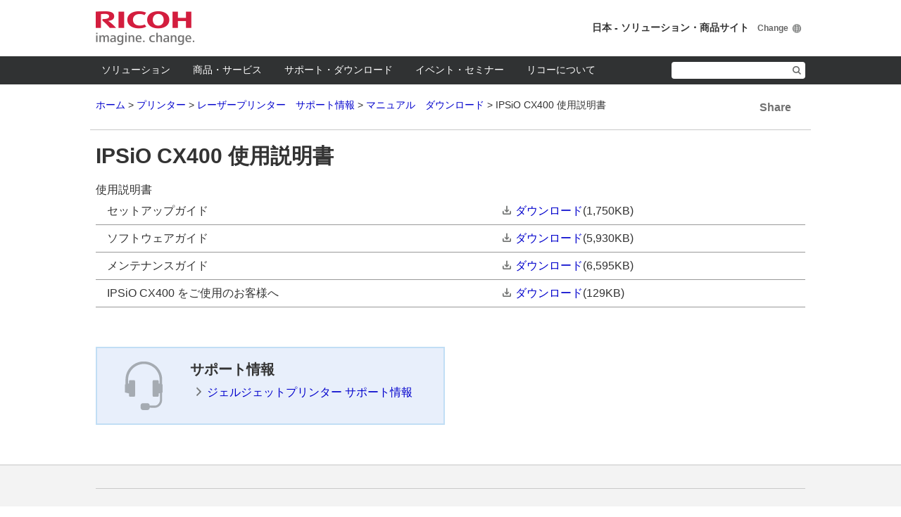

--- FILE ---
content_type: text/html
request_url: https://manuals.ricoh.com/IPSiO/support/manual/color/cx400/
body_size: 7311
content:
<!DOCTYPE html>
<html lang="ja">
  <head prefix="og: http://ogp.me/ns# fb: http://ogp.me/ns/fb# website: http://ogp.me/ns/website#">
<!-- Google Tag Manager -->
<script>(function(w,d,s,l,i){w[l]=w[l]||[];w[l].push({'gtm.start':
new Date().getTime(),event:'gtm.js'});var f=d.getElementsByTagName(s)[0],
j=d.createElement(s),dl=l!='dataLayer'?'&l='+l:'';j.async=true;j.src=
'https://www.googletagmanager.com/gtm.js?id='+i+dl;f.parentNode.insertBefore(j,f);
})(window,document,'script','dataLayer','GTM-M3X5GT6');</script>
<!-- End Google Tag Manager -->

    <meta charset="utf-8" />
    <title>IPSiO CX400 使用説明書 / プリンター | リコー </title>
    <meta name="viewport" content="width=device-width,initial-scale=1.0,maximum-scale=1.0,user-scalable=no" />
    <meta name="format-detection" content="telephone=no" />
    <meta http-equiv="X-UA-Compatible" content="IE=edge,chrome=1" />
    <meta name="copyright" content="Copyright Ricoh Company, Ltd. / RICOH JAPAN Corporation" />
    <meta name="Keywords" content="プリンター,プリンタ,サポート,RICOH,リコー" />
    <meta name="Description" content="【リコー公式サイト】リコープリンターのマニュアル、ドライバーなどのサポート情報を掲載。" />
    <meta property="og:title" content="IPSiO CX400 使用説明書" />
    <meta property="og:image" content="http://www.ricoh.co.jp/cmn_jp_v1/og/og-image.gif" />
    <meta property="og:type" content="website" />
    <meta property="og:description" content="【リコー公式サイト】リコープリンターのマニュアル、ドライバーなどのサポート情報を掲載。" />
    <meta property="og:url" content="http://www.ricoh.co.jp/IPSiO/support/manual/color/cx400/index.html" />
    <meta property="og:site_name" content="リコーソリューション・商品サイト" />
    <meta property="og:country-name" content="japan" />
    <link rel="icon" type="image/vnd.microsoft.icon" href="/cmn_v1/img/favicon.ico" />
<link rel="apple-touch-icon" href="/cmn_v1/img/apple_icon.png" />
<link rel="stylesheet" type="text/css" media="all" href="/cmn_v1/css/import.css" />
<!--[if lt IE 9]>
<link rel="stylesheet" type="text/css" media="all" href="/cmn_v1/css/old_ie.css" />
<![endif]-->
<link rel="stylesheet" type="text/css" media="all" href="/cmn_us_v1/css/import.css" />
<!--[if lt IE 9]>
<link rel="stylesheet" type="text/css" media="all" href="/cmn_us_v1/css/old_ie.css" />
<![endif]-->
<link rel="stylesheet" type="text/css" media="all" href="/cmn_v1/lib/responsiveTabs/jquery.responsiveTabs.css" />
<link rel="stylesheet" type="text/css" media="all" href="/cmn_v1/lib/uniform/jquery.uniform.css" />
<link rel="stylesheet" type="text/css" media="all" href="/cmn_v1/lib/bxslider/jquery.bxslider.css" />
<link rel="stylesheet" type="text/css" media="print" href="/cmn_v1/css/print.css" />
<link rel="stylesheet" type="text/css" media="all" href="/cmn_us_v1/css/module2015-chase-control.css" />
<script src="/cmn_v1/lib/jquery.min.js"></script>
<script src="/cmn_v1/lib/jquery.tile.js"></script>
<script src="/cmn_v1/lib/jquery.responsiveTabs.js"></script>
<!--[if !IE 7]><!-->
<script src="/cmn_v1/lib/jquery.uniform.js"></script>
<!--<![endif]-->
<script src="/cmn_v1/lib/jquery.bxslider.min.js"></script>
<script src="/cmn_v1/js/globalnavi.js"></script>
<script src="/cmn_us_v1/js/naviactive.js"></script>
<script src="/cmn_v1/js/common.js"></script>
    <!--style--><!--/style-->
    <!--script--><!--/script-->
  </head>
  <body class="">
<!-- Google Tag Manager (noscript) -->
<noscript><iframe src="https://www.googletagmanager.com/ns.html?id=GTM-M3X5GT6"
height="0" width="0" style="display:none;visibility:hidden"></iframe></noscript>
<!-- End Google Tag Manager (noscript) -->

    <div id="wrapper">
      <!-- //////////ssi noscript//////////// -->
<noscript>
<div class="noscript">このウェブサイトのレイアウトやリンクの一部は、Javascriptを無効にすると正常に機能しない場合があります。
正しくこのウェブサイトを表示するには<span>JavaScript</span>を有効にしてください。
</div>
</noscript>
<a href="#contents" class="hide">このページの本文へ</a>
<a href="#gl_nv" class="hide">このサイトのメインメニューへ</a>
<!-- ///////// /ssi noscript//////////// -->


      <div id="gl_header" class="act_product">
        <!-- //////////ssi header//////////// -->
<!-- marsfinderoff: index -->
<span class="hide">言語切替メニュー </span>
<div class="gl_hd">
<div class="inner">
<p class="hd_lg"><a href="/">RICOH imagine. change.</a></p>
<div class="hd_ut">
<span class="hd_ut_country">日本 - ソリューション&#12539;商品サイト</span>
<a href="http://www.ricoh.com/gateway/" target="_blank" class="hd_ut_change">Change</a>
<!--/hd_ut--></div>
<!--/inner--></div>
<!--/gl_hd--></div>

<a href="#contents" class="hide">このページの本文へ</a>
<span class="hide">ここからこのサイトのメインメニュー</span>

<a href="#" class="gl_nv_btn">Menu</a>
<div class="gl_nv_s">
<div class="hd_ut_s">
<a href="http://www.ricoh.com/gateway/" target="_blank" class="hd_ut_change">Change Country</a>
<!--/hd_ut_s--></div>

<div id="gl_nv">
<form method="get" action="https://jp.search.app.ricoh/ja_ricoh/search.x" id="gHdrSearchForm">

<ul class="gl_nv_lst">
<li id="gl_nv_lst_01"><a href="//www.ricoh.co.jp/solutions/" class="gl_nv_lst_mn">ソリューション</a></li>
<li id="gl_nv_lst_02"><a href="//www.ricoh.co.jp/products/" class="gl_nv_lst_mn">商品&#12539;サービス</a></li>
<li id="gl_nv_lst_03"><a href="//www.ricoh.co.jp/support/" class="gl_nv_lst_mn">サポート&#12539;ダウンロード</a></li>
<li id="gl_nv_lst_04"><a href="//www.ricoh.co.jp/event/" class="gl_nv_lst_mn">イベント&#12539;セミナー</a></li>
<li id="gl_nv_lst_05"><a href="//www.ricoh.co.jp/about/" class="gl_nv_lst_mn">リコーについて</a></li>
<li id="gl_nv_lst_06" class="gl_nv_src">
<div class="dsp_normal">
<p class="gl_nv_src_inp"><label for="MF_form_phrase" class="hide">ここからサイト内検索</label><input type="text" name="q" id="MF_form_phrase" class="gl_nv_src_txt" autocomplete="off" /><input type="submit" class="gl_nv_src_btn" value="検索" /><input type="hidden" name="ie" value="utf8" /></p>
<!--/dsp_normal--></div>
<div class="dsp_middle">
<a href="#" class="gl_nv_lst_mn"><span class="gl_nv_src_mn">検索</span></a>
<!--/dsp_middle--></div>
</li>
</ul>

<div class="drop_down_wrp"></div>

<div class="drop_down">

<div id="drop_down_inner_01" class="inner">

  <div class="tab_sct tabGlobalNavi">

  <div class="tab_dtl act">
    <div class="clm1 tileSame mb16">
      <div class="clm tlSame01">
        <p class="fs20"><a class="ico_end_l right_l" href="//www.ricoh.co.jp/solutions/"><strong>全てのソリューション</strong></a></p>
      </div>
    </div>

    <div class="clm1 clm3 tileSame">
      <div class="clm tlSame01">
        <p class="mb16 fs18"><a class="anchor_cls ico_nml_f right_f" href="//www.ricoh.co.jp/solutions/#sol02"><strong>業種から探す</strong></a></p>
        <p class="pl24">建設（土木） / 製造 / 福祉・介護 / 医療 / 観光 / 流通サービス  / 教育</p>
      </div>
      <div class="clm tlSame01">
        <p class="mb16 fs18"><a class="anchor_cls ico_nml_f right_f" href="//www.ricoh.co.jp/solutions/#sol03"><strong>テーマから探す</strong></a></p>
        <p class="pl24">働き方改革 / セキュリティ / MICE・イベント / IT補助金 / RPA / 移転リニューアル / Windows10移行 / 文書管理 / 売上拡大 / クラウドサービス</p>
      </div>
      <div class="clm tlSame01">
        <p class="mb16 fs18"><a class="anchor_cls ico_nml_f right_f" href="//www.ricoh.co.jp/solutions/#sol04"><strong>導入事例</strong></a></p>
        <p class="mb16 fs18 mt32"><a class="anchor_cls ico_nml_f right_f" href="//www.ricoh.co.jp/solutions/#sol05"><strong>社内実践・ショールーム</strong></a></p>
        <p class="mb16 fs18 mt32"><a class="anchor_cls ico_nml_f right_f" href="//www.ricoh.co.jp/solutions/#sol06"><strong>資料ダウンロード</strong></a></p>
      </div>
    <!--/clm1--></div>

  <!--/tab_dtl--></div>

   <!--/tab_sct--></div>
  <div class="drp_ft clr">
  <p class="fl_l"><a href="//www.ricoh.co.jp/solutions/" class="ico_nml right">ソリューショントップへ</a></p>
  <p class="fl_r"><a href="#" class="ico_end close">Close</a></p>
  <!--/drp_ft--></div>
<!--/inner--></div>

<div id="drop_down_inner_02" class="inner">
  <div class="tab_sct tabGlobalNavi">

  <div class="tab_dtl act">

    <div class="clm1 tileSame mb16">
      <div class="clm tlSame01">
        <p class="fs20"><a class="ico_end_l right_l" href="//www.ricoh.co.jp/products/"><strong>全ての商品&#12539;サービス</strong></a></p>
      </div>
    </div>

    <div class="clm1 clm2 tileSame mb16 pl32 pr32">
    <div class="clm tlSame01 bd_n">
        <p class="mb8 fs18 icon"><a class="anchor_cls ico_end right" href="//www.ricoh.co.jp/products/#products_office"><strong>オフィスプロダクツ</strong></a></p>
        <p>複写機/複合機 / プリンター / 複合機&#12539;プリンター拡張機能 / ソフトウェア / ファクシミリ / デジタル印刷機 / プロジェクター / テレビ会議&#12539;Web会議システム / インタラクティブホワイトボード(電子黒板) / ビジネスホン/PBX</p>

    </div>
    <div class="clm tlSame01 bd_n">
        <p class="mb8 fs18 icon"><a class="anchor_cls ico_end right" href="//www.ricoh.co.jp/products/#products_business"><strong>ビジネスサービス</strong></a></p>
        <p>コミュニケーション / マネージド&#12539;ドキュメント&#12539;サービス / ITインフラ / SI&#12539;アプリケーション / ビジネスプロセス / ワークプレイス</p>
    </div>
    <!--/clm1--></div>

    <div class="clm1 clm2 tileSame mb16 pl32 pr32">
    <div class="clm tlSame01 bd_n">
        <p class="mb8 fs18 icon"><a class="anchor_cls ico_end right" href="//www.ricoh.co.jp/products/#products_shouyou"><strong>商用&#12539;産業プリンティング</strong></a></p>
        <p>プロダクションプリンター / プロダクションプリンティングソリューション / 産業用インクジェットヘッド / 3Dプリンター / ガーメントプリンター</p>
    </div>
    <div class="clm tlSame01 bd_n">
        <p class="mb8 fs18 icon"><a class="anchor_cls ico_end right" href="//www.ricoh.co.jp/products/#products_infra"><strong>社会インフラ</strong></a></p>
        <p>電力販売サービス / 太陽光発電O&amp;Mサービス / EV充電器トータルサポート / 照明のLED化支援 / 業務用エアコン / MICE&#12539;イベントソリューション</p>
    </div>
    <!--/clm1--></div>

    <div class="clm1 clm2 tileSame mb16 pl32 pr32">
    <div class="clm tlSame01 bd_n">
        <p class="mb8 fs18 icon"><a class="anchor_cls ico_end right" href="//www.ricoh.co.jp/products/#products_health"><strong>ヘルスケア</strong></a></p>
        <p>脳磁計測システム / 屋内位置情報サービス（病院向け） / AED（自動体外式除細動器） / みまもりベッドセンサーシステム</p>
    </div>
    <div class="clm tlSame01 bd_n">
        <p class="mb8 fs18 icon"><a class="anchor_cls ico_end right" href="//www.ricoh.co.jp/products/#products_sangyou"><strong>産業プロダクツ</strong></a></p>
        <p>FA（ファクトリーオートメーション） / 組込み / 部品ユニット / 精密加工 / 監視&#12539;記録</p>
    </div>
    <!--/clm1--></div>

    <div class="clm1 clm2 tileSame pl32 pr32">
    <div class="clm tlSame01 bd_n">
        <p class="mb8 fs18 icon"><a class="anchor_cls ico_end right" href="//www.ricoh.co.jp/products/#products_camera"><strong>カメラ</strong></a></p>
        <p>デジタルカメラ / 全天球カメラ / 監視カメラ / 業務用デジタルカメラ / 赤外線カメラ / 赤外線サーモグラフィカメラ</p>
    </div>
    <!--/clm1--></div>

  <!--/tab_dtl--></div>

  <!--/tab_sct--></div>
  <div class="drp_ft clr">
  <p class="fl_l"><a href="//www.ricoh.co.jp/products/" class="ico_nml right">商品&#12539;サービス一覧</a></p>
  <p class="fl_r"><a href="#" class="ico_end close">Close</a></p>
  <!--/drp_ft--></div>
<!--/inner--></div>

<div id="drop_down_inner_03" class="inner">
  <div class="dd_main">
    <div class="clm1 clm3 tileSame">
    <div class="clm tlSame01">
    <p class="mb16"><strong>ご使用機器の操作方法確認・お問い合わせ</strong></p>
    <ul class="mb16">
    <li><a href="//www.ricoh.co.jp/support/qa/" class="ico_nml right">よくあるご質問 -FAQ-</a></li>
    <li class="mt16"><a href="//www.ricoh.co.jp/contact/pro_mail.html" class="ico_nml right">メールでのお問い合わせ</a></li>
    <li class="mt16"><a href="//www.ricoh.co.jp/contact/pro_tel.html" class="ico_nml right">電話でのお問い合わせ</a></li>
    </ul>
    <p class="mb16"><strong>保守サービス</strong></p>
    <ul>
    <li><a href="//www.ricoh.co.jp/support/repair/" class="ico_nml right">修理のお申し込み・ご相談</a></li>
    <li class="mt16"><a href="http://itkeeper.ricoh.co.jp/isp/" target="_blank" class="ico_nml newwindow">リコーセンターサービス稼働・メンテナンス状況について</a></li>
    <li class="mt16"><a href="//www.ricoh.co.jp/support/cloud/" class="ico_nml right">各種クラウドサービス稼働・メンテナンス状況について</a></li>
    </ul>
    </div>

    <div class="clm tlSame01">
    <p class="mb16"><strong>ダウンロード</strong></p>
    <ul class="mb16">
    <li><a href="//www.ricoh.co.jp/download/" class="ico_nml right">ソフトウェアダウンロード</a></li>
    <li class="mt16"><a href="//www.ricoh.co.jp/support/os/" class="ico_nml right">OS別対応状況</a></li>
    <li class="mt16"><a href="//www.ricoh.co.jp/support/manual/" class="ico_nml right">マニュアルダウンロード</a></li>
    </ul>
    <p class="mb16"><strong>製品や消耗品のご購入</strong></p>
    <ul>
    <li><a href="//www.ricoh.co.jp/contact/ADDRESS/" class="ico_nml right">購入のご相談</a></li>
    <li class="mt16"><a href="//www.ricoh.co.jp/support/netbuy/" class="ico_nml right">消耗品のご購入</a></li>
    <li class="mt16"><a href="//www.ricoh.co.jp/supply/" class="ico_nml right">オフィス機器消耗品のご案内</a></li>
    <li class="mt16"><a href="//www.ricoh.co.jp/support/usersupport/" class="ico_nml right">お客様登録・変更</a></li>
    </ul>
    </div>

    <div class="clm tlSame01">
    <p class="mb16"><strong>使用済み製品の回収&#12539;リサイクル窓口</strong></p>
    <ul class="mb16">
    <li><a href="https://jp.ricoh.com/ecology/recycle/" target="_blank" class="ico_nml newwindow">使用済み製品&#12539;カートリッジ回収について</a></li>
    </ul>

    <p class="mb16"><strong>ポリシー</strong></p>
    <ul class="mb16">
    <li><a href="//www.ricoh.co.jp/support/policy/virtualization.html" class="ico_nml right">仮想化製品対応ポリシー</a></li>
    </ul>

    <p class="mb16"><strong>商品から探す</strong></p>
    <ul>
    <li><a href="//www.ricoh.co.jp/mfp/support/" class="ico_nml right">複写機/複合機</a></li>
    <li class="mt16"><a href="//www.ricoh.co.jp/printer/support/" class="ico_nml right">レーザープリンター</a></li>
    <li class="mt16"><a href="//www.ricoh.co.jp/printer/geljet/support/" class="ico_nml right">ジェルジェットプリンター</a></li>
    <li class="mt16"><a href="//www.ricoh.co.jp/pp/support/" class="ico_nml right">プロダクションプリンター</a></li>
    <li class="mt16"><a href="https://industry.ricoh.com/dc/" class="ico_nml right">デジタルカメラ</a></li>
    </ul>
    </div>

    <!--/clm1--></div>
  <!--/dd_main--></div>
  <div class="drp_ft clr">
  <p class="fl_l"><a href="//www.ricoh.co.jp/support/" class="ico_nml right">サポート&#12539;ダウンロードトップへ</a></p>
  <p class="fl_r"><a href="#" class="ico_end close">Close</a></p>
  <!--/drp_ft--></div>
<!--/inner--></div>

<div id="drop_down_inner_04" class="inner">
  <div class="dd_main">
    <div class="clm1 clm3 tileSame">
    <div class="clm tlSame01">
    <p class="mb16"><strong>開催地区</strong></p>
    <ul>
    <li><a href="/event/?area=all&cat=all" class="ico_nml right">すべて</a></li>
    <li class="mt16"><a href="//www.ricoh.co.jp/event/?area=hokkaido&cat=all" class="ico_nml right">北海道</a></li>
    <li class="mt16"><a href="//www.ricoh.co.jp/event/?area=tohoku&cat=all" class="ico_nml right">東北</a></li>
    </ul>
    </div>
    <div class="clm tlSame01">
    <ul>
    <li class="mt16"><a href="//www.ricoh.co.jp/event/?area=kanto&cat=all" class="ico_nml right">関東</a></li>
    <li class="mt16"><a href="//www.ricoh.co.jp/event/?area=chubu&cat=all" class="ico_nml right">中部</a></li>
    <li class="mt16"><a href="//www.ricoh.co.jp/event/?area=kansai&cat=all" class="ico_nml right">関西</a></li>
    </ul>
    </div>
    <div class="clm tlSame01">
    <ul>
    <li class="mt16"><a href="//www.ricoh.co.jp/event/?area=chugoku-shikoku&cat=all" class="ico_nml right">中国&#12539;四国</a></li>
    <li class="mt16"><a href="//www.ricoh.co.jp/event/?area=kyushu-okinawa&cat=all" class="ico_nml right">九州&#12539;沖縄</a></li>
    </ul>
    </div>
    <!--/clm1--></div>
  <!--/dd_main--></div>
  <div class="drp_ft clr">
  <p class="fl_l"><a href="//www.ricoh.co.jp/event/" class="ico_nml right">イベント&#12539;セミナートップへ</a></p>
  <p class="fl_r"><a href="#" class="ico_end close">Close</a></p>
  <!--/drp_ft--></div>
<!--/inner--></div>

<div id="drop_down_inner_05" class="inner">
  <div class="dd_main">
    <div class="clm1 clm3 tileSame mb16">
      <div class="clm tlSame01 bd_n">
        <p class="fs20"><strong>リコーグループ</strong></p>
      </div>
      <div class="clm tlSame01 bd_n">
      </div>
      <div class="clm tlSame01 bd_n">
        <p class="fs20"><strong>リコージャパン</strong></p>
      </div>
    </div>
    <div class="clm1 clm3 tileSame">

    <div class="clm tlSame01 bd_n">
    <ul>
    <li><a href="https://jp.ricoh.com/about/" class="ico_nml newwindow" target="_blank">リコーグループについて</a></li>
    <li class="mt16"><a href="https://jp.ricoh.com/sustainability/" class="ico_nml newwindow" target="_blank">サステナビリティ(CSR・環境)</a></li>
    <li class="mt16"><a href="https://jp.ricoh.com/company/associate/" class="ico_nml newwindow" target="_blank">関連会社一覧</a></li>
    <p class="mt16"><a href="https://jp.ricoh.com/about/" class="ico_nml button act01 icon mw320 rsp_w100p" target="_blank"><span class="ico_nml_l newwindow_w bgp_0_2"> リコーグループ企業・IRサイト</span></a></p>
    </ul>
    </div>
    <div class="clm tlSame01">
    <ul>
    <li><a href="https://jp.ricoh.com/IR/" class="ico_nml newwindow" target="_blank">IR&#12539;財務情報</a></li>
    <li class="mt16"><a href="https://jp.ricoh.com/technology/" class="ico_nml newwindow" target="_blank">技術</a></li>
    <li class="mt16"><a href="https://jp.ricoh.com/jobs/" class="ico_nml newwindow" target="_blank">採用</a></li>
    </ul>
    <p class="mt16">
        <a href="https://jp.ricoh.com/about/empowering-digital-workplaces/" class="image_mn cmp_mtc01 mb8 banner_mn" target="_blank">
          <img src="//www.ricoh.co.jp/-/Media/Ricoh/Sites/co_jp/cmn_jp_v1/img/gl_header/image-megadrop-about_01.jpg" alt="&#8220;はたらく&#8221;をよりスマートにするリコーの新たな取り組み" /><span class="bn_ico newwindow_f"></span>
        </a>
    </p>
    </div>
    <div class="clm tlSame01">
    <ul>
    <li><a href="//www.ricoh.co.jp/sales/about/" class="ico_nml right">リコージャパンについて</a></li>
    <li class="mt16"><a href="//www.ricoh.co.jp/sales/about/cs/" class="ico_nml right">お客様満足(CS)向上への取り組み</a></li>
    <li class="mt16"><a href="//www.ricoh.co.jp/sales/about/csr/" class="ico_nml right">CSRの取り組み</a></li>
	 <li class="mt16"><a href="//www.ricoh.co.jp/sales/liveoffice/" class="ico_nml right">LiveOffice</a></li>
    <li class="mt16"><a href="//www.ricoh.co.jp/sales/about/map/" class="ico_nml right">主要拠点</a></li>
	    <li class="mt16"><a href="//www.ricoh.co.jp/sales/recruit/" class="ico_nml right">採用情報</a></li>
    </ul>
    </div>
    <!--/clm1--></div>
  <!--/dd_main--></div>
  <div class="drp_ft clr">
  <p class="fl_l"><a href="//www.ricoh.co.jp/about/" class="ico_nml right">リコーについてトップへ</a></p>
  <p class="fl_r"><a href="#" class="ico_end close">Close</a></p>
  <!--/drp_ft--></div>
<!--/inner--></div>

<div id="drop_down_inner_06" class="inner">
  <div class="dd_main">
    <div class="gl_nv_src_inp">
    <label for="gl_nv_src_func_s" class="hide">ここからサイト内検索</label>
    <p class="gl_nv_src_txt"><input type="text" name="" id="gl_nv_src_func_s" /></p>
    <p class="gl_nv_src_btn"><input type="submit" value="Search" class="button act01" /></p>
    </div>
  <!--/dd_main--></div>
  <div class="drp_ft clr">
  <p class="fl_r"><a href="#" class="ico_end close">Close</a></p>
  <!--/drp_ft--></div>
<!--/inner--></div>

<!--/drop_down--></div>

</form>
<!--/gl_nv--></div>
<!--/gl_nv_s--></div>
<!-- marsfinderon: index -->
<!-- ///////// /ssi header//////////// -->
        <div id="id_HeaderBreadcrumbs" class="hd_brd_crmb clr">
          <span class="hide">現在地</span>
          <ul id="id_HeaderBreadcrumbsList">
            <li><a href="/">ホーム</a></li>
            
            <li><a href="/IPSiO/">プリンター</a></li>
            <li><a href="/IPSiO/support/">レーザープリンター　サポート情報</a></li>
            <li><a href="/IPSiO/support/manual/">マニュアル　ダウンロード</a></li>
            <li class="act"><span>IPSiO CX400 使用説明書</span></li>
          </ul>
          <!-- //////////ssi snsボタン//////////// -->
<div id="id_HeaderAddthis" class="hd_shr_sct">
  <p class="ttl">Share</p>
  <div class="dtl">
  <!-- Go to www.addthis.com/dashboard to customize your tools -->
  <div class="addthis_sharing_toolbox"></div>
  </div>
  <!--/hd_shr_sct-->
</div>
<!-- ///////// /ssi snsボタン//////////// -->
          <!--/hd_brd_crmb-->
        </div>
        <!--/gl_header-->
      </div>
      <div id="contents">
        <span class="hide">ここから本文です </span>
        <h1 class="hd01">IPSiO CX400 使用説明書</h1>
        <div class="sct_bg01 pt0 iko_box">
          <div class="cnt_max">
            <div class="clm1">
              <div class="clm">
                <div class="section">
                  <h2 class="typeB">									<span class="bgHeading">使用説明書</span>								</h2>
                  <div class="box">
                    <table class="nml bd_n nml_scroll">
                      <col class="w75 rsp_w50p" />
                      <col class="w25 rsp_w50p" />
                      <tr class="bdb1_99">
                        <td class="lTxt"><span class="font-02b">セットアップガイド</span></td>
                        <td class="lTxt"><span><a href="/IPSiO/support/manual/color/cx400/setup.pdf" class="ico_nml download" target="_blank">ダウンロード</a></span><span>(1,750KB)</span></td>
                      </tr>
                      <tr class="bdb1_99">
                        <td class="lTxt"><span class="font-02b">ソフトウェアガイド</span></td>
                        <td class="lTxt"><span><a href="/IPSiO/support/manual/color/cx400/soft.pdf" class="ico_nml download" target="_blank">ダウンロード</a></span><span>(5,930KB)</span></td>
                      </tr>
                      <tr class="bdb1_99">
                        <td class="lTxt"><span class="font-02b">メンテナンスガイド</span></td>
                        <td class="lTxt"><span><a href="/IPSiO/support/manual/color/cx400/mente.pdf" class="ico_nml download" target="_blank">ダウンロード</a></span><span>(6,595KB)</span></td>
                      </tr>
                      <tr class="bdb1_99">
                        <td class="lTxt"><span class="font-02b">IPSiO CX400 をご使用のお客様へ</span></td>
                        <td class="lTxt"><span><a href="/IPSiO/support/manual/color/cx400/goshiyou.pdf" class="ico_nml download" target="_blank">ダウンロード</a></span><span>(129KB)</span></td>
                      </tr>
                    </table>
                  </div>
                </div>
              </div>
              <!--/clm1-->
            </div>
            <!--/cnt_max-->
          </div>
          <!--/sct_bg-->
        </div>
        <div id="id_RelatedNavi1"></div>
        <div id="id_RelatedNavi2"></div>
        <div id="id_Conversion">
          <div class="sct_bg01 pt0 pb48">
            <div class="cnt_max">
              <div class="clm1 clm2 rsp_break_clm1 tileSame">
                <div class="clm">
                  <div class="contact_sct tlSame01">
                    <div class="contact_sct_img al_c"><img class="rsp_w50p" src="/cmn_jp_v1/img/ico_user.png"></div>
                    <div class="contact_sct_dtl">
                      <p class="contact_sct_ttl">サポート情報</p>
                      <ul>
                        <li><a href="/IPSiO/geljet/support/" class="ico_nml right">ジェルジェットプリンター サポート情報</a></li>
                      </ul>
                    </div>
                    <!--/contact_sct-->
                  </div>
                </div>
              </div>
              <!--/cnt_max-->
            </div>
            <!--/sct_bg01-->
          </div>
        </div>
        <div id="id_ContentsAddthis"></div>
        <!--/contents-->
      </div>
      <div id="gl_footer">
        <div id="id_FooterBreadcrumbs" class="ft_brd_crmb">
          <span class="hide">現在地</span>
          <ul id="id_FooterBreadcrumbsList" class="ft_brd_crmb_lst"></ul>
          <!--/ft_brd_crmb-->
        </div>
        <div id="id_FooterLocalNavi">
          <!-- //////////ssi local_nav-printer_support_manual//////////// -->
<div class="ft_lc_nv">
<span class="hide">ここからカテゴリーメニュー</span>
<ul class="ft_lc_nv_lst tileSame">
<li class="tlSame01"><a href="https://www.ricoh.co.jp/printer/support/service">保守サービス</a></li>
<li class="tlSame01"><a href="https://www.ricoh.co.jp/printer/support/supply">消耗品</a></li>
<li class="tlSame01"><a href="https://www.ricoh.co.jp/printer/support/kitting">工場キッティングシステム</a></li>
<li class="tlSame01"><a href="https://jp.ricoh.com/environment/recycle/toner" target="_blank" class="newwindow">使用済みトナーカートリッジ回収</a></li>
<li class="tlSame01"><a href="https://support.ricoh.com/bbv2/html/dr_ut_d/ipsio/index.htm">ドライバーダウンロード</a></li>
<li class="tlSame01"><a href="https://www.ricoh.co.jp/pdf/office.html#printer">製品カタログ</a></li>
<li class="tlSame01"><a href="https://www.ricoh.co.jp/printer/support/manual">マニュアルダウンロード</a></li>
<li class="tlSame01"><a href="https://www.ricoh.co.jp/support/os/printer">OS対応状況</a></li>
<li class="tlSame01"><a href="https://faq.ricoh.jp/app/answers/list/p/16">よくあるご質問</a></li>
<li class="tlSame01"><a href="https://www.ricoh.co.jp/contact/product">お問い合わせ</a></li>
<li class="tlSame01"><a href="https://webform.ricoh.com/form/pub/e00095/regist_printer" target="_blank" class="newwindow">お客様登録・変更</a></li>
</ul>
<!--/ft_lc_nv--></div>
<!-- ///////// /ssi local_nav-printer_support_manual//////////// -->
        </div>
        <div id="id_FooterRelatedNavi"></div>
        <div id="id_FooterDirectNavi"></div>
        <!-- //////////ssi footer//////////// -->
<div class="ft_ut">
<div class="ft_ut_inr">
<span class="hide">ここからこのサイトのサブメニュー</span>
<ul class="ft_ut_lst">
<li><a href="//www.ricoh.co.jp/privacy/">個人情報保護について</a></li>
<li><a href="//jp.ricoh.com/terms_of_use/">ご利用条件</a></li>
<li><a href="//jp.ricoh.com/terms_of_use/trademark.html">商標について</a></li>
<li><a href="//www.ricoh.co.jp/sitemap/">サイトマップ</a></li>
<li><a href="//www.ricoh.co.jp/contact/">お問い合わせ</a></li>
</ul>
<p class="ft_pg_top smoothScroll"><a href="#wrapper">ページトップへ</a></p>
<!--/ft_ut_inr--></div>
<!--/ft_ut--></div>

<div id="id_FooterConnect" class="ft_cnct">
<p class="ft_cnct_ttl">ソーシャルメディアアカウント</p>
<ul class="ft_cnct_lst">
<li><a href="https://www.facebook.com/ricoh.jp" target="_blank"><img src="/cmn_v1/img/gl_footer/connect_facebook.png" width="24" alt="Facebook (Open link in new window)" /></a></li>
<li><a href="https://www.youtube.com/user/RicohTube" target="_blank"><img src="/cmn_v1/img/gl_footer/connect_youtube.png" width="59" alt="YouTube (Open link in new window)" /></a></li>
<li class="ft_cnct_lst_more"><a href="//jp.ricoh.com/socialmedia/" target="_blank">一覧へ</a></li>
</ul>
<!--/ft_cnct--></div>

<p class="ft_copy">(C) Ricoh Co., Ltd. / RICOH JAPAN Corp.</p>
<!-- ///////// /ssi footer//////////// -->
        <!--/gl_footer-->
      </div>
      <!--/wrapper-->
    </div>
    <div id="scriptarea_cojp" class="hide">
      [an error occurred while processing this directive]
      <!--MARS FINDER-->
<script type="text/javascript" charset="UTF-8" src="//www.ricoh.co.jp/cmn_jp_v1/js/mf2/sug.js#sv=//ricoh.marsfinder.jp/mf2/ricoh__en_global__en_global"></script>
<script type="text/javascript" src="//i.marsflag.com/mf2file/site/ext/gui/gui.js#cid=ricoh"></script>
<!-- End MARS FINDER -->

<!-- Google Tag Manager -->
<noscript><iframe src="//www.googletagmanager.com/ns.html?id=GTM-P7GM9L"
height="0" width="0" style="display:none;visibility:hidden"></iframe></noscript>
<script>(function(w,d,s,l,i){w[l]=w[l]||[];w[l].push({'gtm.start':
new Date().getTime(),event:'gtm.js'});var f=d.getElementsByTagName(s)[0],
j=d.createElement(s),dl=l!='dataLayer'?'&l='+l:'';j.async=true;j.src=
'//www.googletagmanager.com/gtm.js?id='+i+dl;f.parentNode.insertBefore(j,f);
})(window,document,'script','dataLayer','GTM-P7GM9L');</script>
<!-- End Google Tag Manager -->
      <!--scriptarea_cojp-->
      <!--/scriptarea_cojp-->
    </div>
  </body>
</html>


--- FILE ---
content_type: text/css
request_url: https://manuals.ricoh.com/cmn_v1/css/import.css
body_size: 160
content:
@charset "utf-8";

/*************************************************
CSS
/cmn_v1/css/import.css

14.10.01
update:15.04.15
*************************************************/

@import "reset.css";
@import "common.css";
@import "column.css";
@import "gl_header.css";
@import "gl_footer.css";
@import "icon.css";
@import "component.css";
@import "option.css";



--- FILE ---
content_type: text/css
request_url: https://manuals.ricoh.com/cmn_us_v1/css/import.css
body_size: 154
content:
@charset "utf-8";

/*************************************************
CSS
/cmn_us_v1/css/import.css

15.02.01
update:15.11.25
*************************************************/

@import "common.css";
@import "gl_header.css";
@import "component.css";
@import "option.css";
@import "index.css";


--- FILE ---
content_type: text/css
request_url: https://manuals.ricoh.com/cmn_v1/lib/bxslider/jquery.bxslider.css
body_size: 1702
content:
/**
 * BxSlider v4.1.2 - Fully loaded, responsive content slider
 * http://bxslider.com
 *
 * Written by: Steven Wanderski, 2014
 * http://stevenwanderski.com
 * (while drinking Belgian ales and listening to jazz)
 *
 * CEO and founder of bxCreative, LTD
 * http://bxcreative.com
 */


/** RESET AND LAYOUT
===================================*/

.bxsld_wrapper {
	position: relative;
	margin: 0 auto;
	padding: 0;
	*zoom: 1;
}

.bxsld_wrapper img {
	max-width: 100%;
	display: block;
}

/** THEME
===================================*/


.bxsld_controls { width: 100%; padding-bottom: 0; max-height: 54px; }
.bxsld_controls .bxsld_pager { max-width: 1024px; margin: 0 auto; }

.bxsld_wrapper .bxsld_pager,
.bxsld_wrapper .bxsld_controls-auto { width: 100%; }

/* LOADER */
.bxsld_wrapper .bxsld_loading { width: 100%; min-height: 50px; height: 100%; position: absolute; top: 0; left: 0; z-index: 100; background: url(bx_loader.gif) center center no-repeat #fff; }

/* PAGER */
.bxsld_wrapper .bxsld_pager { padding: 20px 0 13px; text-align: center; }

.bxsld_wrapper .bxsld_pager .bxsld_pager-item,
.bxsld_wrapper .bxsld_controls-auto .bxsld_controls-auto-item {
	display: inline-block;
	*zoom: 1;
	*display: inline;
}

.bxsld_pager-item .bxsld_pager-link { overflow: hidden; width: 0; height: 0; padding: 12px 0 0 12px; vertical-align: top; display: inline-block; float: left; margin: 13px 13px 7px; text-align: center; background: #6c7074; border: solid 1px #fff;
	-webkit-border-radius: 4px;
	border-radius: 4px;
}
.bxsld_pager-item .bxsld_pager-link:hover { text-decoration: none; background: #303233; }
.bxsld_pager-item .smartphone:hover { background: #303233; }
.bxsld_wrapper .bxsld_pager-item .active { background: #cf142b; color: #fff; }

/* DIRECTION CONTROLS (NEXT / PREV) */
.bxsld_wrapper .bxsld_prev { left: 14px; background: url(/cmn_v1/img/arrow_back_01pc_slider.png) no-repeat 0 center; 
}
.bxsld_wrapper .bxsld_prev:hover { background-image: url(/cmn_v1/img/arrow_back_01pc_slider_on.png); }
.bxsld_wrapper .bxsld_next { right: 14px; background: url(/cmn_v1/img/arrow_next_01pc_slider.png) no-repeat 0 center;
}
.bxsld_wrapper .bxsld_next:hover { background-image: url(/cmn_v1/img/arrow_next_01pc_slider_on.png); }

.bxsld_wrapper .bxsld_controls-direction .bxsld_prev { display: none; overflow: hidden; width: 0; height: 0; margin: auto 0; padding: 22px 0 22px 18px; vertical-align: top; position: absolute; top: 0; bottom: 0; left: 14px; line-height: 35px; z-index: 2; }
.bxsld_wrapper .bxsld_controls-direction .bxsld_next { display: none; overflow: hidden; width: 0; height: 0; margin: auto 0; padding: 22px 0 22px 18px; vertical-align: top; position: absolute; top: 0; bottom: 0; right: 14px; line-height: 35px; z-index: 2; }

.bxsld_wrapper .bxsld_controls-direction a.disabled { display: none; }

/* AUTO CONTROLS (START / STOP) */
.bxsld_wrapper .bxsld_controls-auto { margin: 0 16px 0 0; vertical-align: bottom; }

.bxsld_wrapper .bxsld_controls-auto .bxsld_start ,
.bxsld_wrapper .bxsld_controls-auto .bxsld_stop { margin: auto; padding: 14px 0 0 14px; display: block; position: absolute; top: 0; right: 0; bottom: 0; left: 0; overflow: hidden; width: 0; height: 0; background-position: 50% 50%; background-repeat: no-repeat; -webkit-background-size: 14px 14px; background-size: 14px 14px; text-indent: 0;
}
.bxsld_wrapper .bxsld_controls-auto .bxsld_start { background-image: url(/cmn_v1/img/play_01pc_slider.png);}
.bxsld_wrapper .bxsld_controls-auto .bxsld_stop { background-image: url(/cmn_v1/img/stop_01pc_slider.png);}
.bxsld_wrapper .bxsld_controls-auto .bxsld_start:hover { background-image: url(/cmn_v1/img/play_01pc_slider_on.png);}
.bxsld_wrapper .bxsld_controls-auto .bxsld_stop:hover { background-image: url(/cmn_v1/img/stop_01pc_slider_on.png);}

/* PAGER WITH AUTO-CONTROLS HYBRID LAYOUT */
.bxsld_wrapper .bxsld_controls.bxsld_has-controls-auto.bxsld_has-pager .bxsld_pager { padding: 0; display: none; position: relative; width: auto; vertical-align: middle; max-width: none; text-align: center; }
.bxsld_wrapper .bxsld_controls.bxsld_has-controls-auto.bxsld_has-pager .bxsld_controls-auto {
	position: relative;
	width: 35px;
	height: 40px;
}



/* IMAGE CAPTIONS */
.bxsld_wrapper .bxsld_caption { position: absolute; bottom: 0; left: 0; width: 100%; background: #666\9; background: rgba(80, 80, 80, 0.75); }
.bxsld_wrapper .bxsld_caption span { display: block; padding: 10px; color: #fff; font-size: .85em; font-family: Arial; }


/* custom element */
/* wrapping "pager" and "auto controls" */
.bxsld_controls-pager-auto {
	position: absolute;
	right: 0;
	bottom: 0;
	left: 0;
	text-align: center;
}
/* "DIRECTION CONTROLS (NEXT / PREV)" background layer  */
.bxsld_wrapper .bxsld_controls-direction .bxsld_controls_dirction_bg_prev,
.bxsld_wrapper .bxsld_controls-direction .bxsld_controls_dirction_bg_next {
	margin-top: auto;
	margin-bottom: auto;
	padding: 40px 0 40px 40px;
	position: absolute;
	top: 0;
	bottom: 0;
	z-index: 1;
	height: 0;
}
.bxsld_wrapper .bxsld_controls-direction .bxsld_controls_dirction_bg_prev { left: 0;}
.bxsld_wrapper .bxsld_controls-direction .bxsld_controls_dirction_bg_next { right: 0;}


@media (max-width: 640px) {
	.bxsld_wrapper {}
	.bxsld_wrapper .bxsld_pager { padding: 10px 0 6px; }
	.bxsld_wrapper .bxsld_controls-direction { margin-top: 1px; }

	.bxsld_wrapper .bxsld_controls.bxsld_has-controls-auto.bxsld_has-pager {
		position: relative;
		background-color: #f3f3f3;
	}
	.bxsld_wrapper .bxsld_controls-auto {
		margin-right: 0;
	}
	.bxsld_controls-pager-auto {
		position: static;
		height: auto;
		background-color: transparent;
	}
	.bxsld_pager-item .bxsld_pager-link {
		margin-left: 11px;
		margin-right: 11px;
	}
	.bxsld_wrapper .bxsld_controls-direction .bxsld_prev { left: 14px; background: url(/cmn_v1/img/arrow_back_01sp_slider.png) no-repeat 0 center; }
	.bxsld_wrapper .bxsld_controls-direction .bxsld_next { right: 14px; background: url(/cmn_v1/img/arrow_next_01sp_slider.png) no-repeat 0 center; }
	.bxsld_wrapper .bxsld_controls-direction .bxsld_prev ,
	.bxsld_wrapper .bxsld_controls-direction .bxsld_next {
		padding: 8px 0 8px 10px;
		top: 0;
		bottom: 0;
		-webkit-background-size: cover;
		background-size: cover;
	}
	.bxsld_wrapper .bxsld_controls-direction .bxsld_prev:hover {
		background-image: url(/cmn_v1/img/arrow_back_01sp_slider.png);
	}
	.bxsld_wrapper .bxsld_controls-direction .bxsld_next:hover {
		background-image: url(/cmn_v1/img/arrow_next_01sp_slider.png);
	}
	.bxsld_wrapper .bxsld_controls-direction .bxsld_controls_dirction_bg_prev,
	.bxsld_wrapper .bxsld_controls-direction .bxsld_controls_dirction_bg_next {
		display: none;
	}
	.bxsld_wrapper .bxsld_controls-auto .bxsld_start ,
	.bxsld_wrapper .bxsld_controls-auto .bxsld_stop { padding: 28px 0 0 28px;}
	.bxsld_wrapper .bxsld_controls-auto .bxsld_start ,
	.bxsld_wrapper .bxsld_controls-auto .bxsld_start:hover { background-image: url(/cmn_v1/img/play_01sp_slider.png);
		-webkit-background-size: 12px 12px;
		background-size: 12px 12px;
	}
	.bxsld_wrapper .bxsld_controls-auto .bxsld_stop ,
	.bxsld_wrapper .bxsld_controls-auto .bxsld_stop:hover { background-image: url(/cmn_v1/img/stop_01sp_slider.png);
		-webkit-background-size: 12px 12px;
		background-size: 12px 12px;
	}
}


--- FILE ---
content_type: text/css
request_url: https://manuals.ricoh.com/cmn_v1/css/common.css
body_size: 2041
content:
@charset "utf-8";

/*************************************************
CSS
/cmn_v1/css/common.css

14.10.01
update:16.10.21
*************************************************/

/* ------------------------- TOC
Setting
Wrapper
Contents
Heading
List
Dl Dt Dd
Table
Form
-------------------------- */



/* ============================================================ Setting */
html { height: 100%; }
body { -webkit-text-size-adjust: 100%; line-height: 1.4; height: 100%; color: #333333; background: #ffffff; font-size: 16px; font-family: Arial, sans-serif; }

a,
a:link { color: #0000cc; text-decoration: none; }
a:visited { color: #551a8b; text-decoration: none; }
a:hover,
a:active { color: #0000cc; text-decoration: underline; }

a img, a:link img, a:visited img, a:hover img, a:active img { border: none; text-decoration: none; }

strong { font-weight: bold; }
em { font-style: normal; }

img { -ms-interpolation-mode: bicubic; }

/*
input:-moz-placeholder,
textarea:-moz-placeholder,
input::-webkit-input-placeholder,
textarea::-webkit-input-placeholder,
input:-ms-input-placeholder,
textarea:-ms-input-placeholder { color: #999999; }
*/


/* ============================== Clearfix */
.clr:before,
.clr:after { content: ""; display: table; }
.clr:after { clear: both; }
.clr { zoom: 1; }


/* ============================== Multi */
.ofz { overflow: hidden; zoom: 1; }
.indent { padding-left: 1em; text-indent: -1em; }


/* ============================== Hide Text */
.hide { position: absolute; left: -9999px; }



/* ============================================================ Wrapper */
#wrapper {}



/* ============================================================ Contents */
#contents { z-index: 1; }
.cnt_max { max-width: 1024px; margin: 0 auto; }


/* ============================== Section */
.sct_bg00 { padding:      0; background: #ffffff; }
.sct_bg01 { padding: 40px 0; background: #ffffff; }
.sct_bg02 { padding: 40px 0; background: rgba(243, 243, 243, 0.4); }

/* @media */
@media (max-width: 640px) {
	.sct_bg01,
	.sct_bg02 { padding: 20px 0; }
}


/* ============================================================ Heading */
.hd01 { overflow: hidden; max-width: 1008px; margin: 16px auto 8px; padding: 0 8px; font-size: 30px; font-weight: bold; }
.hd02 { overflow: hidden; font-size: 26px; font-weight: bold; }
.hd03 { overflow: hidden; font-size: 22px; font-weight: bold; }
.hd04 { overflow: hidden; font-size: 22px; font-weight: bold; color: #717171; }
.hd05 { overflow: hidden; font-size: 20px; font-weight: bold; }
.hd06 { overflow: hidden; font-size: 20px; font-weight: bold; color: #717171; }

/* RSS */
.hd01 .hd_rss,
.hd02 .hd_rss,
.hd03 .hd_rss,
.hd04 .hd_rss,
.hd05 .hd_rss,
.hd06 .hd_rss { display: block; float: right; height: 16px; margin-top: 8px; margin-right: 4px; padding-left: 20px; background: url(../img/icon_s_rss_03.png) 0 0 no-repeat; font-size: 12px; font-weight: normal; }

/* @media */
@media (max-width: 640px) {
	.hd01 { font-size: 24px; margin: 8px 0 0; padding-left: 8px; padding-right: 8px; }
	.hd02 { font-size: 22px; }
	.hd03 { font-size: 20px; }
	.hd04 { font-size: 20px; }
	.hd05 { font-size: 18px; }
	.hd06 { font-size: 18px; }

	/* RSS */
	.hd01 .hd_rss,
	.hd02 .hd_rss,
	.hd03 .hd_rss,
	.hd04 .hd_rss,
	.hd05 .hd_rss,
	.hd06 .hd_rss { background-image: url(../img/icon_m_rss_03.png);
		-webkit-background-size: 16px 16px;
		background-size: 16px 16px;
	}
}



/* ============================================================ List */
ul.nml li { padding-left: 40px; background: url(../img/bullet_ul_01.png) 20px 0.5em no-repeat; }
ul.nml li.clm { background-position: 20px 1.0em; }
ol.nml { list-style: decimal; margin-left: 40px; }
ol.nml ol {}

/* @media */
@media (max-width: 640px) {
	ul.nml li {
		-webkit-background-size: 3px 3px;
		background-size: 3px 3px;
	}
}



/* ============================================================ Dl Dt Dd */
dl.nml {}
dl.nml dt { font-weight: bold; }



/* ============================================================ Table */
table.nml { width: 100%; border-top: 1px solid #999999; border-left: 1px solid #999999; }
table.nml th,
table.nml td { padding: 8px 16px; border-right: 1px solid #999999; border-bottom: 1px solid #999999; vertical-align: top; }
table.nml thead th,
table.nml thead td { padding: 16px 16px; background: #c9c9c9; text-align: left; }
table.nml tbody th { background: #dedede; text-align: left; }
table.nml tbody td { background: #ffffff; }


.tbl_ico { display: none; }
.tbl_wrapper { display: none; }

/* @media */
@media (max-width: 640px) {
	.smallTable.hidden { display: none; }
	.tbl_ico { display: block; }
	.tbl_ico img { width: 100%; height: auto; }
	.tbl_wrapper { width: 1024px; margin-top: 50px; padding: 0 15px; }
	.tbl_btn { margin-bottom: 20px; }
}



/* ============================================================ Form */
input, button, textarea, select { -webkit-appearance: none; appearance: none; border: none; margin: 0; padding: 0; }


/* ============================== Radio,Checkbox */
input:focus + label {
	outline: solid 1px #4bbdcd;
}

input.nml[type=radio] { -webkit-appearance: radio; appearance: radio; }
input.nml[type=checkbox] { -webkit-appearance: checkbox; appearance: checkbox; }
input.nml[type=radio],
input.nml[type=checkbox] { display: inline-block; }
input.nml[type=radio] + label,
input.nml[type=checkbox] + label { position: relative; display: inline-block; cursor: pointer; }

@media (min-width: 1px) {
	input.nml[type=radio],
	input.nml[type=checkbox] { position: absolute; opacity: 0; margin: 0; }
	input.nml[type=radio] + label,
	input.nml[type=checkbox] + label { padding-left: 34px; }
	input.nml[type=radio] + label::before,
	input.nml[type=checkbox] + label::before { display: block; width: 24px; height: 24px; margin-top: -12px;
		position: absolute; top: 0.7em; left: 0;
		content: "";
		-moz-box-sizing: border-box;
		-webkit-box-sizing: border-box;
		box-sizing: border-box;
	}
	input.nml[type=radio] + label::before { border: 2px solid #999999;
		-webkit-border-radius: 12px;
		border-radius: 12px;
	}
	input.nml[type=checkbox] + label::before { border: 2px solid #999999;
		-webkit-border-radius: 6px;
		border-radius: 6px;
	}
	/* checked */
	input.nml[type=radio]:checked + label::before { border: 2px solid #4bbdcd; }
	input.nml[type=checkbox]:checked + label::before { border: 2px solid #4bbdcd; }
	input.nml[type=radio]:checked + label::after,
	input.nml[type=checkbox]:checked + label::after { display: block;
		position: absolute; top: 0.7em;
		content: "";
		-moz-box-sizing: border-box;
		-webkit-box-sizing: border-box;
		box-sizing: border-box;
	}
	input.nml[type=radio]:checked + label::after { width: 14px; height: 14px; margin-top: -7px;
		left: 5px;
		background: #4bbdcd;
		border-radius: 7px;
	}
	input.nml[type=checkbox]:checked + label::after { width: 12px; height: 6px; margin-top: -4px;
		left: 6px;
		border-left: 3px solid #4bbdcd;
		border-bottom: 3px solid #4bbdcd;
		-ms-transform: rotate(-45deg);
		-webkit-transform: rotate(-45deg);
		transform: rotate(-45deg);
	}
}

/* error,requisite */
.err_box { background-color: #f8ccc9;
	-webkit-border-radius: 4px;
	border-radius: 4px;
}
.req_box { background-color: #fef5f4;
	-webkit-border-radius: 4px;
	border-radius: 4px;
}


/* ============================== Submit */
input.nml[type=submit] {}


/* ============================== Text */
input.nml[type=text] { padding: 7px 8px; font-size: 16px; border: 1px solid #c9c9c9;
	-webkit-border-radius: 4px;
	border-radius: 4px;
}

/* error,requisite */
input.nml.err[type=text] { background: #f8ccc9; border: 1px solid #ed171f; }
input.nml.req[type=text] { background: #fef5f4; border: 1px solid #f8ccc9; }


/* ============================== Select */
/* error,requisite */
.slct_nml.err > .selector { background-color: #f8ccc9; border: 1px solid #ed171f; }
.slct_nml.req > .selector { background-color: #fef5f4; border: 1px solid #f8ccc9; }


/* ============================== Textarea */
textarea.nml { padding: 8px; font-size: 16px; font-family: inherit; background: #ffffff; border: 1px solid #c9c9c9;
	-webkit-border-radius: 4px;
	border-radius: 4px;
}

/* error,requisite */
textarea.nml.err { background: #f8ccc9; border: 1px solid #ed171f; }
textarea.nml.req { background: #fef5f4; border: 1px solid #f8ccc9; }




--- FILE ---
content_type: text/css
request_url: https://manuals.ricoh.com/cmn_v1/css/column.css
body_size: 413
content:
@charset "utf-8";

/*************************************************
CSS
/cmn_v1/css/column.css

14.10.01
update:15.04.15
*************************************************/



/* ============================== Clearfix */
.clm1:before,
.clm1:after,
.clm1_small:before,
.clm1_small:after { content: ""; display: table; }
.clm1:after,
.clm1_small:after { clear: both; }
.clm1,
.clm1_small { zoom: 1; }



/* ============================================================ Column Module */
/* clm1 */
.clm1 { width: 100%;
	-moz-box-sizing: border-box;
	-webkit-box-sizing: border-box;
	box-sizing: border-box;
}

/* clm1_small */
.clm1_small { width: 75%; margin: 0 auto;
	-moz-box-sizing: border-box;
	-webkit-box-sizing: border-box;
	box-sizing: border-box;
}

/* clm */
.clm { width: 100%; float: left; padding: 8px;
	-moz-box-sizing: border-box;
	-webkit-box-sizing: border-box;
	box-sizing: border-box;
}

.clm2 .clm { width: 50%; }
.clm3 .clm { width: 33.333%; }
.clm4 .clm { width: 25%; }
.clm5 .clm { width: 20%; }
.clm6 .clm { width: 16.666%; }





/* ============================================================ Media Queries */
@media (max-width: 640px) {
	.rsp_break_clm1 .clm { width: 100%; }
	.rsp_break_clm2 .clm { width: 50%; }
}



--- FILE ---
content_type: text/css
request_url: https://manuals.ricoh.com/cmn_v1/css/gl_header.css
body_size: 2635
content:
@charset "utf-8";

/*************************************************
CSS
/cmn_v1/css/gl_header.css

14.10.01
update:15.04.15
*************************************************/

/* ------------------------- TOC
Global Header
Media Queries
-------------------------- */



/* ============================== Clearfix */
.gl_nv_lst:before,
.gl_nv_lst:after { content: ""; display: table; }
.gl_nv_lst:after { clear: both; }
.gl_nv_lst { zoom: 1; }



/* ============================================================ Global Header */
#gl_header {}
#gl_header.hd_line { margin-bottom: 40px; border-bottom: 1px solid #dedede; }
#gl_header .gl_hd { max-width: 1008px; margin: 0 auto; padding: 0 8px; }
#gl_header .gl_hd .inner { display: table; width: 100%; }
#gl_header .hd_lg { display: table-cell; width: 140px; padding: 16px 0; vertical-align: middle; }
#gl_header .hd_lg a { display: block; width: 140px; height: 48px; background: url(../img/gl_header/hd_logo.png) 0 0 no-repeat; text-indent: -9999px; }
#gl_header .hd_name { display: table-cell; padding: 16px 24px 16px 32px; vertical-align: middle; font-weight: bold; }
#gl_header .hd_name .hd_name_inner { display: inline-block; min-width: 230px; max-width: 328px; line-height: 1.25; }

/* ============================== Header Utility */
#gl_header .hd_ut { display: table-cell; vertical-align: middle; padding: 4px 0; text-align: right; }
#gl_header .hd_ut .hd_ut_country { display: inline-block; padding: 2px 0 3px; color: #333333; font-size: 14px; font-weight: bold; }

/* hd_ut_lang_select */
#gl_header .hd_ut .hd_ut_lang_select { display: inline-block; margin-left: 3px; }

#gl_header .hd_ut .hd_ut_lang_select .hd_ut_lang { display: inline-block; padding: 2px 0 3px 11px; background: url(../img/gl_header/hd_ut_lang.png) 0 50% no-repeat; border-right: 1px solid #dedede; }
#gl_header .hd_ut .hd_ut_lang_select .hd_ut_lang .txt { display: inline-block; padding-right: 21px; background: url(../img/gl_header/hd_ut_lang_arrowdown.png) 100% 50% no-repeat; color: #666666; font-size: 14px; }
#gl_header .hd_ut .hd_ut_lang_select .hd_ut_lang:hover .txt { text-decoration: underline; }
#gl_header .hd_ut .hd_ut_lang_select span.hd_ut_lang .txt { padding-right: 10px; background: none; }
#gl_header .hd_ut .hd_ut_lang_select span.hd_ut_lang:hover .txt { text-decoration: none; }

#gl_header .hd_ut .hd_ut_lang_select .hd_ut_lang_lst { position: relative; z-index: 10; }
#gl_header .hd_ut .hd_ut_lang_select .hd_ut_lang_lst ul { display: none; position: absolute; right: 0;
	-moz-box-shadow: 2px 2px 2px 0px rgba(0, 0, 0, 0.2);
	-webkit-box-shadow: 2px 2px 2px 0px rgba(0, 0, 0, 0.2);
	box-shadow: 2px 2px 2px 0px rgba(0, 0, 0, 0.2);
}
#gl_header .hd_ut .hd_ut_lang_select .hd_ut_lang_lst ul li { border-bottom: 1px solid #c9c9c9; text-align: left; white-space: nowrap; }
#gl_header .hd_ut .hd_ut_lang_select .hd_ut_lang_lst ul li:last-child { border-bottom: none; }
#gl_header .hd_ut .hd_ut_lang_select .hd_ut_lang_lst ul li a { display: block; padding: 8px 8px 8px 11px; background: #f3f3f3; color: #333333; font-size: 14px; }
#gl_header .hd_ut .hd_ut_lang_select .hd_ut_lang_lst ul li a:hover { background: #dedede; text-decoration: none; }
#gl_header .hd_ut .hd_ut_lang_select .hd_ut_lang_lst ul li a.act,
#gl_header .hd_ut .hd_ut_lang_select .hd_ut_lang_lst ul li a.act:hover { background: #999999; color: #ffffff; }

#gl_header .hd_ut .hd_ut_lang_select .hd_ut_lang.open { background: #f3f3f3; border-right: 1px solid #f3f3f3;
	-webkit-border-radius: 4px 4px 0 0;
	border-radius: 4px 4px 0 0;
	-moz-box-shadow: 2px 2px 2px 0px rgba(0, 0, 0, 0.2);
	-webkit-box-shadow: 2px 2px 2px 0px rgba(0, 0, 0, 0.2);
	box-shadow: 2px 2px 2px 0px rgba(0, 0, 0, 0.2);
}

#gl_header .hd_ut .hd_ut_lang_select .hd_ut_lang.open .txt { background-image: url(../img/gl_header/hd_ut_lang_arrowup.png); }
#gl_header .hd_ut .hd_ut_lang_select .hd_ut_lang_lst ul.open { display: block; }


#gl_header .hd_ut .hd_ut_change { display: inline-block; padding: 2px 24px 3px 8px; background: url(../img/gl_header/hd_ut_change.png) 100% 50% no-repeat; color: #666666; font-size: 12px; font-weight: bold; }
#gl_header .hd_ut .hd_ut_parent { display: inline-block; padding-top: 2px; padding-bottom: 3px; background-position: 0 50%; font-size: 14px; }
#gl_header .hd_ut .hd_ut_btn a { display: inline-block; margin-top: 8px; padding: 6px 8px; background: #6c7074; color: #ffffff; font-size: 12px; font-weight: bold; text-decoration: none;
	-webkit-border-radius: 8px;
	border-radius: 8px;
}
#gl_header .hd_ut .hd_ut_btn a:hover { background-color: #888b8e; }

/* for small window */
#gl_header .gl_nv_btn,
#gl_header .gl_nv_s .hd_ut_s,
#gl_header .gl_nv_s .hd_ut_parent,
#gl_header .gl_nv_s .hd_ut_btn { display: none; }


/* ============================== Global Navigation */
#gl_header #gl_nv { background: #303233; position: relative; z-index: 4; }
#gl_header #gl_nv .gl_nv_lst { max-width: 1024px; margin: 0 auto; }
#gl_header #gl_nv .gl_nv_lst li { float: left; word-break: break-all; }
#gl_header #gl_nv .gl_nv_lst li a.gl_nv_lst_mn { position: relative; display: block; height: 29px; padding: 11px 16px 0; color: #ffffff; font-size: 14px; line-height: 1.2; z-index: 4; }
#gl_header #gl_nv .gl_nv_lst li a.gl_nv_lst_mn.open { background: #c9c9c9; color: #000000; }
#gl_header #gl_nv .gl_nv_lst li a.gl_nv_lst_mn.act { background: #6c7074; color: #ffffff; }
#gl_header #gl_nv .gl_nv_lst li a.gl_nv_lst_mn.act.open { background: #c9c9c9; color: #000000; }
#gl_header #gl_nv .gl_nv_lst li a.gl_nv_lst_mn:hover { background: #c9c9c9; color: #000000; text-decoration: none; }
#gl_header #gl_nv .gl_nv_lst li a.gl_nv_lst_mn:hover:after,
#gl_header #gl_nv .gl_nv_lst li a.gl_nv_lst_mn.open:after,
#gl_header #gl_nv .gl_nv_lst li a.gl_nv_lst_mn.act:hover:after { content: url(../img/gl_header/hd_gl_nv_arr_02.png); position: absolute; top: 100%; left: 50%; margin-left: -10px; line-height: 0; z-index: 3; }

/* Search */
#gl_header #gl_nv .gl_nv_lst li.gl_nv_src { float: right; padding-top: 8px; padding-right: 8px; }
#gl_header #gl_nv .gl_nv_lst li.gl_nv_src .dsp_normal {}
#gl_header #gl_nv .gl_nv_lst li.gl_nv_src .dsp_middle { display: none; }

#gl_header #gl_nv .gl_nv_lst li.gl_nv_src .gl_nv_src_inp { overflow: hidden; }
#gl_header #gl_nv .gl_nv_lst li.gl_nv_src .gl_nv_src_txt { display: block; float: left; width: 150px; height: 22px; margin: 0; padding: 2px 8px 0 8px; border: none; font-size: 14px; background: #ffffff;
	-webkit-border-radius: 4px 0 0 4px;
	border-radius: 4px 0 0 4px;
}
#gl_header #gl_nv .gl_nv_lst li.gl_nv_src .gl_nv_src_btn { display: block; float: left; width: 24px; height: 24px; margin: 0; border: none; background: url(../img/gl_header/gl_nv_src_btn.png) 50% 50% no-repeat #ffffff; text-indent: -9999px; line-height: 1px;
	-webkit-border-radius: 0 4px 4px 0;
	border-radius: 0 4px 4px 0;
}

/* Mega Drop Down Wrapper */
#gl_header #gl_nv .drop_down_wrp { display: none; position: absolute; left: 0; width: 100%; background-color:rgba(0,0,0,0.7); z-index: 1; }
#gl_header #gl_nv .drop_down_wrp.open { display: block; }

/* Mega Drop Down */
#gl_header #gl_nv .drop_down { display: none; position: absolute; left: 0; width: 100%; padding: 24px 8px; z-index: 2;
	-moz-box-sizing: border-box;
	-webkit-box-sizing: border-box;
	box-sizing: border-box;
}
#gl_header #gl_nv .drop_down.open { display: block; }
#gl_header #gl_nv .drop_down > .inner { display: none; max-width: 1024px; margin: 0 auto;
	-moz-box-sizing: border-box;
	-webkit-box-sizing: border-box;
	box-sizing: border-box;
}
#gl_header #gl_nv .drop_down > .inner.open { display: block; }
#gl_header #gl_nv .drop_down > .inner .dd_main { padding: 16px 0 32px; background: #ffffff; }

#gl_header #gl_nv .drop_down .drp_ft { padding: 16px; border-top: 1px solid #dedede; background: #f3f3f3; }


/* tab_sct */
#gl_header #gl_nv .drop_down .tab_sct {}
#gl_header #gl_nv .drop_down .tab_sct .tab_ttl { overflow: hidden; background: #ffffff; border: none;
	-webkit-border-radius: 4px 4px 0 0;
	border-radius: 4px 4px 0 0;
}
#gl_header #gl_nv .drop_down .tab_sct .tab_ttl li { padding: 0; border-right: 1px solid #c9c9c9; border-bottom: 1px solid #c9c9c9; background: #f3f3f3; }
#gl_header #gl_nv .drop_down .tab_sct .tab_ttl li.act { background: #ffffff; border-bottom: 1px solid #ffffff; }
#gl_header #gl_nv .drop_down .tab_sct .tab_ttl li:last-child { border-right: none; }
#gl_header #gl_nv .drop_down .tab_sct .tab_ttl li a { display: block; padding: 8px 16px; color: #666666; font-weight: bold; }
#gl_header #gl_nv .drop_down .tab_sct .tab_ttl li.act a { color: #333333; }
#gl_header #gl_nv .drop_down .tab_sct .tab_ttl li:first-child a {
	-webkit-border-radius: 4px 0 0 0;
	border-radius: 4px 0 0 0;
}
#gl_header #gl_nv .drop_down .tab_sct .tab_ttl li:last-child a {
	-webkit-border-radius: 0 4px 0 0;
	border-radius: 0 4px 0 0;
}
#gl_header #gl_nv .drop_down .tab_sct .tab_ttl li a:hover { text-decoration: none; }

#gl_header #gl_nv .drop_down .tab_sct .tab_dtl { display: none; padding: 16px 0 32px; background: #ffffff; border: none;
	-webkit-border-radius: 0;
	border-radius: 0;
}
#gl_header #gl_nv .drop_down .tab_sct .tab_dtl.act { display: block; }


/* clm1 */
#gl_header #gl_nv .drop_down .clm1 {}
#gl_header #gl_nv .drop_down .clm1 .clm { padding: 0 16px; border-right: 1px solid #dedede; }
#gl_header #gl_nv .drop_down .clm1 .clm:last-child { border-right: none; }


/* ============================== Header Bread Crumb */
#gl_header .hd_brd_crmb { max-width: 1008px; margin: 0 auto; padding: 16px 8px; border-bottom: 1px solid #c9c9c9; }
#gl_header .hd_brd_crmb ul { float: left; overflow: hidden; margin-top: 4px; }
#gl_header .hd_brd_crmb ul li { float: left; margin-right: 4px; font-size: 14px; }
#gl_header .hd_brd_crmb ul li:after { content: ">"; }
#gl_header .hd_brd_crmb ul li.act:after { content: ""; }
#gl_header .hd_brd_crmb ul li a,
#gl_header .hd_brd_crmb ul li span { padding: 0 4px 0 0; }

#gl_header .hd_brd_crmb .hd_shr_sct { float: right; display: block; text-align: right; }
#gl_header .hd_brd_crmb .hd_shr_sct .ttl { display: inline-block; margin-right: 16px; color: #717171; font-weight: bold; vertical-align: top; }
#gl_header .hd_brd_crmb .hd_shr_sct .dtl { display: inline-block; }
#gl_header .hd_brd_crmb .hd_shr_sct .dtl img { vertical-align: bottom; }



/* ============================================================ Media Queries */
@media (max-width: 640px) {
	/* ============================================================ Global Header */
	#gl_header { border-bottom: 1px solid #6c7074; position: relative; }
	#gl_header.hd_line { margin-bottom: 20px; }
	#gl_header .hd_lg { padding: 10px 0 8px; width: 75px; }
	#gl_header .hd_lg a { width: 75px; height: 26px; background: url(../img/gl_header/hd_logo_s.png) 0 0 no-repeat;
		-webkit-background-size: 75px 26px;
		background-size: 75px 26px;
	}
	#gl_header .hd_name { padding: 10px 8px 8px 16px; font-size: 12px;}
	#gl_header .hd_name .hd_name_inner { min-width: 0;}
	#gl_header .hd_ut .hd_ut_country { margin-right: 46px; font-size: 10px; }

	#gl_header .hd_ut .hd_ut_lang_select { display: none; }
	#gl_header .hd_ut .hd_ut_change { display: none; }
	#gl_header .hd_ut .hd_ut_parent { display: none; }
	#gl_header .hd_ut .hd_ut_btn { display: none; }

	#gl_header .gl_nv_btn { position: absolute; top: 0; right: 0; display: block; width: 44px; height: 44px; text-indent: -9999px; background: url(../img/gl_header/hd_gl_nv_btn.png) 0 0 no-repeat;
		-webkit-background-size: 44px 44px;
		background-size: 44px 44px;
	}
	#gl_header .gl_nv_btn.open { background: url(../img/gl_header/hd_gl_nv_btn_on.png) 0 0 no-repeat #303233;
		-webkit-background-size: 44px 44px;
		background-size: 44px 44px;
	}
	#gl_header .gl_nv_s { position: absolute; top: 44px; left: 0; display: none; width: 100%; z-index: 9999; }
	#gl_header .gl_nv_s.open { display: block; }
	#gl_header .gl_nv_s a:hover { text-decoration: none; }
	#gl_header .gl_nv_s .hd_ut_s { display: table; width: 100%; border-top: 1px solid #6c7074; background: #f3f3f3; }
	#gl_header .gl_nv_s .hd_ut_s .hd_ut_lang { display: table-cell; width: 50%; }
	#gl_header .gl_nv_s .hd_ut_s .hd_ut_lang select { width: 100%; margin: 0; padding: 16px 40px 16px 8px; border: none; border-right: 1px solid #6c7074; color: #666666; font-size: 12px; word-break: break-all; background: url(../img/gl_header/hd_ut_lang_s.png) 100% 50% no-repeat;
		-webkit-appearance:none;
		-moz-appearance:none;
		appearance:none;
		-webkit-background-size: 40px 40px;
		background-size: 40px 40px;
		-webkit-border-radius: 0;
		border-radius: 0;
		-webkit-box-sizing: border-box;
		box-sizing: border-box;
	}
	#gl_header .gl_nv_s .hd_ut_s .hd_ut_lang:last-child select {
		border-right: none;
	}
	#gl_header .gl_nv_s .hd_ut_s .hd_ut_change { display: table-cell; width: 50%; padding: 16px 40px 16px 8px; color: #666666; font-size: 12px; word-break: break-all; background: url(../img/gl_header/hd_ut_change_s.png) 100% 50% no-repeat;
		-webkit-background-size: 32px 32px;
		background-size: 32px 32px;
		-webkit-box-sizing: border-box;
		box-sizing: border-box;
	}
	#gl_header .gl_nv_s .hd_ut_parent { display: block; padding: 16px 32px 16px 8px; border-top: 1px solid #6c7074; color: #666666; font-size: 12px; background: url(../img/icon_l_external_01.png) 100% 50% no-repeat #f3f3f3;
		-webkit-background-size: 32px 32px;
		background-size: 32px 32px;
	}
	#gl_header .gl_nv_s .hd_ut_btn { display: block; word-break: break-all; }
	#gl_header .gl_nv_s .hd_ut_btn a { display: block; padding: 16px 32px 16px 8px; border-top: 1px solid #6c7074; color: #666666; font-size: 12px; background: url(../img/gl_header/hd_gl_nv_arr_01.png) 100% 50% no-repeat #f3f3f3;
		-webkit-background-size: 32px 32px;
		background-size: 32px 32px;
	}


	/* ============================== Global Navigation */
	#gl_header #gl_nv {}
	#gl_header #gl_nv .gl_nv_lst {}
	#gl_header #gl_nv .gl_nv_lst li,
	#gl_header #gl_nv .gl_nv_lst li.gl_nv_src { float: none; border-bottom: 1px solid #6c7074; }
	#gl_header #gl_nv .gl_nv_lst li.gl_nv_src { position: relative; width: 100%; padding: 16px 32px 16px 8px;
		-webkit-box-sizing: border-box;
		box-sizing: border-box;
	}
	#gl_header #gl_nv .gl_nv_lst li.gl_nv_src .gl_nv_src_txt { width: 100%; height: 30px; }
	#gl_header #gl_nv .gl_nv_lst li.gl_nv_src .gl_nv_src_btn { position: absolute; top: 16px; right: 8px; width: 32px; height: 32px; background-image: url(../img/gl_header/gl_nv_src_btn_s.png);
		-webkit-background-size: 32px 32px;
		background-size: 32px 32px;
	}
	#gl_header #gl_nv .gl_nv_lst li a.gl_nv_lst_mn { height: auto; }
	#gl_header #gl_nv .gl_nv_lst li a.gl_nv_lst_mn,
	#gl_header #gl_nv .gl_nv_lst li a.gl_nv_lst_mn.open,
	#gl_header #gl_nv .gl_nv_lst li a.gl_nv_lst_mn.act,
	#gl_header #gl_nv .gl_nv_lst li a.gl_nv_lst_mn:hover,
	#gl_header #gl_nv .gl_nv_lst li a.gl_nv_lst_mn.act:hover { display: block; padding: 14px 32px 14px 8px; color: #ffffff; font-size: 16px; border: none; background: url(../img/gl_header/hd_gl_nv_arr_01_w.png) 100% 50% no-repeat;
		-webkit-background-size: 32px 32px;
		background-size: 32px 32px;
	}
	#gl_header #gl_nv .gl_nv_lst li a.gl_nv_lst_mn:hover:after,
	#gl_header #gl_nv .gl_nv_lst li a.gl_nv_lst_mn.open:after,
	#gl_header #gl_nv .gl_nv_lst li a.gl_nv_lst_mn.act:hover:after { content: ''; }

	#gl_header #gl_nv .drop_down.open { display: none; }

	/* search */
	#gl_header #gl_nv .gl_nv_lst li.gl_nv_src .dsp_middle { display: none; }


	/* ============================== Header Bread Crumb */
	#gl_header .hd_brd_crmb { display: none; }

}



--- FILE ---
content_type: text/css
request_url: https://manuals.ricoh.com/cmn_v1/css/gl_footer.css
body_size: 1302
content:
@charset "utf-8";

/*************************************************
CSS
/cmn_v1/css/gl_footer.css

14.10.01
update:16.10.26
*************************************************/

/* ------------------------- TOC
Global Footer
Media Queries
-------------------------- */



/* ============================================================ Global Footer */
#gl_footer { padding-bottom: 40px; border-top: 2px solid #dedede; border-bottom: 4px solid #cf142b; background: #f3f3f3; }


/* ============================== Footer Relation */
.ft_rlt { background: #f3f3f3; }
#gl_footer .ft_rlt { max-width: 1008px; margin: 0 auto; padding: 0 8px; }
#gl_footer .ft_rlt .ft_rlt_inr { padding: 32px 0; border-bottom: 1px solid #c9c9c9; }
#gl_footer .ft_rlt .ft_rlt_inr .ft_rlt_ttl { font-size: 20px; font-weight: bold; }


/* ============================== Footer Bread Crumb  */
#gl_footer .ft_brd_crmb { max-width: 1024px; margin: 0 auto; }
#gl_footer .ft_brd_crmb .ft_brd_crmb_lst { overflow: hidden; margin: 0 8px; padding: 16px 0; border-bottom: 1px solid #c9c9c9; }
#gl_footer .ft_brd_crmb .ft_brd_crmb_lst li { float: left; margin-right: 6px; font-size: 14px; }
#gl_footer .ft_brd_crmb .ft_brd_crmb_lst li:after { content: ">"; }
#gl_footer .ft_brd_crmb .ft_brd_crmb_lst li.act:after { content: ""; }
#gl_footer .ft_brd_crmb .ft_brd_crmb_lst li a,
#gl_footer .ft_brd_crmb .ft_brd_crmb_lst li span { padding: 0 6px 0 0; }


/* ============================== Footer Local Navigation */
#gl_footer .ft_lc_nv { max-width: 1024px; margin: 0 auto; }
#gl_footer .ft_lc_nv .ft_lc_nv_lst { overflow: hidden; margin: 0 8px; padding: 24px 0 8px; border-bottom: 1px solid #c9c9c9; }
#gl_footer .ft_lc_nv .ft_lc_nv_lst li { float: left; width: 33.333%; margin-bottom: 16px; }
#gl_footer .ft_lc_nv .ft_lc_nv_lst li a,
#gl_footer .ft_lc_nv .ft_lc_nv_lst li span { display: inline-block; padding-left: 24px; background: url(../img/icon_s_right_01.png) 0 -0.2em no-repeat; }
#gl_footer .ft_lc_nv .ft_lc_nv_lst li.act a,
#gl_footer .ft_lc_nv .ft_lc_nv_lst li.act span { color: #333333; }


/* ============================== Footer Direct Navigation */
#gl_footer .ft_dr_nv { max-width: 1008px; margin: 0 auto; padding: 0 8px; }
#gl_footer .ft_dr_nv .ft_dr_nv_inr { padding: 24px 0 16px; border-bottom: 1px solid #c9c9c9; }
#gl_footer .ft_dr_nv .ft_dr_nv_inr .ft_dr_nv_ttl { font-size: 20px; font-weight: bold; }


/* ============================== Footer Utility */
#gl_footer .ft_ut { width: 100%; }
#gl_footer > * + .ft_ut { margin-top: -1px; border-top: 1px solid #c9c9c9; }
#gl_footer .ft_ut .ft_ut_inr { overflow: hidden; max-width: 1008px; margin: 0 auto; padding: 24px 8px 0; }
#gl_footer .ft_ut .ft_ut_inr .ft_ut_lst { float: left; overflow: hidden; }
#gl_footer .ft_ut .ft_ut_inr .ft_ut_lst li { float: left; margin-bottom: 8px; border-right: 1px solid #dedede; }
#gl_footer .ft_ut .ft_ut_inr .ft_ut_lst li:first-child { border-left: 1px solid #dedede; }
#gl_footer .ft_ut .ft_ut_inr .ft_ut_lst li a { display: block; padding: 0 16px; color: #666666; font-size: 14px; line-height: 1.2; }
#gl_footer .ft_ut .ft_ut_inr .ft_pg_top { float: right; padding: 0 8px; border-left: 1px solid #dedede; border-right: 1px solid #dedede; }
#gl_footer .ft_ut .ft_ut_inr .ft_pg_top a { display: block; padding: 0 8px 0 32px; background: url(../img/icon_s_up_01.png) 0 50% no-repeat; }


/* ============================== Footer Connect */
#gl_footer .ft_cnct { max-width: 1008px; margin: 16px auto 0; padding: 0 8px; }
#gl_footer .ft_cnct .ft_cnct_ttl { float: left; margin-right: 40px; font-weight: bold; overflow: hidden; }
#gl_footer .ft_cnct .ft_cnct_lst { overflow: hidden; }
#gl_footer .ft_cnct .ft_cnct_lst li { display: inline-block; margin: 0 16px 8px 0; }
#gl_footer .ft_cnct .ft_cnct_lst li img { vertical-align: bottom; }
#gl_footer .ft_cnct .ft_cnct_lst li.ft_cnct_lst_more { vertical-align: middle; font-size: 14px; }


/* ============================== Footer Copy */
#gl_footer .ft_copy { max-width: 1008px; margin: 16px auto 0; padding: 0 8px; color: #999999; font-size: 12px; }




/* ============================================================ Media Queries */
@media (max-width: 640px) {
	#gl_footer { padding-bottom: 16px; border-bottom: 8px solid #cf142b; }


	/* ============================== Footer Bread Crumb */
	#gl_footer .ft_brd_crmb .ft_brd_crmb_lst { border-bottom: 1px solid #dedede; }
	#gl_footer .ft_brd_crmb .ft_brd_crmb_lst li { margin-right: 3px; }
	#gl_footer .ft_brd_crmb .ft_brd_crmb_lst li a,
	#gl_footer .ft_brd_crmb .ft_brd_crmb_lst li span { padding: 0 3px 0 0; }


	/* ============================== Footer Local Navigation */
	#gl_footer .ft_lc_nv { border: none; }
	#gl_footer .ft_lc_nv .ft_lc_nv_lst { padding: 0; border-bottom: none; }
	#gl_footer .ft_lc_nv .ft_lc_nv_lst li { float: none; width: 100%; margin-bottom: 0; padding: 0; border-bottom: 1px solid #dedede; }
	#gl_footer .ft_lc_nv .ft_lc_nv_lst li a,
	#gl_footer .ft_lc_nv .ft_lc_nv_lst li span { display: block; padding: 16px 32px 16px 8px; background: url(../img/icon_l_right_01.png) 100% 50% no-repeat;
		-webkit-background-size: 32px 32px;
		background-size: 32px 32px;
	}


	/* ============================== Footer Direct Navigation */
	#gl_footer .ft_dr_nv { display: none; }


	/* ============================== Footer Utility */
	#gl_footer > * + .ft_ut { margin-top: 0; border: none; }
	#gl_footer .ft_ut .ft_ut_inr { width: 100%; padding: 0; }
	#gl_footer .ft_ut .ft_ut_inr .ft_ut_lst { float: none; margin: 0 8px; padding: 24px 0 4px; border-left: none; }
	#gl_footer .ft_ut .ft_ut_inr .ft_ut_lst li { margin-bottom: 20px; }
	#gl_footer .ft_ut .ft_ut_inr .ft_ut_lst li:first-child { border-left: none; }
	#gl_footer .ft_ut .ft_ut_inr .ft_ut_lst li:last-child { border: none; }
	#gl_footer .ft_ut .ft_ut_inr .ft_ut_lst li a { padding: 0 8px; font-size: 14px; }
	#gl_footer .ft_ut .ft_ut_inr .ft_pg_top { float: none; border: none; border-top: 1px solid #c9c9c9; border-bottom: 1px solid #dedede; text-align: right; }
	#gl_footer .ft_ut .ft_ut_inr .ft_pg_top a { display: inline-block; padding: 12px 8px 12px 32px; font-size: 14px; text-align: right; background-image: url(../img/icon_l_up_01.png);
		-webkit-background-size: 32px 32px;
		background-size: 32px 32px;
	}


	/* ============================== Footer Connect */
	#gl_footer .ft_cnct { margin-top: 24px; }
	#gl_footer .ft_cnct .ft_cnct_ttl { float: none; margin-right: 0; }
	#gl_footer .ft_cnct .ft_cnct_lst { margin-top: 12px; }
	#gl_footer .ft_cnct .ft_cnct_lst li { margin: 0 12px 6px 0; }
	#gl_footer .ft_cnct .ft_cnct_lst li.ft_cnct_lst_more { display: block; }


	/* ============================== Footer Copy */
	#gl_footer .ft_copy { margin-top: 12px; text-align: center; }
}



--- FILE ---
content_type: text/css
request_url: https://manuals.ricoh.com/cmn_v1/css/icon.css
body_size: 4211
content:
@charset "utf-8";

/*************************************************
CSS
/cmn_v1/css/icon.css

14.10.01
update:15.04.15
*************************************************/



/* accordiondown */
.accordiondown     { background-image: url(../img/icon_s_accordiondown_01.png) !important; }
.accordiondown_w   { background-image: url(../img/icon_s_accordiondown_02.png) !important; }
.accordiondown_f   { background-image: url(../img/icon_s_accordiondown_03.png) !important; }
.accordiondown_fw  { background-image: url(../img/icon_s_accordiondown_04.png) !important; }
.accordiondown_l   { background-image: url(../img/icon_m_accordiondown_01.png) !important; }
.accordiondown_lw  { background-image: url(../img/icon_m_accordiondown_02.png) !important; }
.accordiondown_lf  { background-image: url(../img/icon_m_accordiondown_03.png) !important; }
.accordiondown_lfw { background-image: url(../img/icon_m_accordiondown_04.png) !important; }

/* accordionup */
.accordionup     { background-image: url(../img/icon_s_accordionup_01.png) !important; }
.accordionup_w   { background-image: url(../img/icon_s_accordionup_02.png) !important; }
.accordionup_f   { background-image: url(../img/icon_s_accordionup_03.png) !important; }
.accordionup_fw  { background-image: url(../img/icon_s_accordionup_04.png) !important; }
.accordionup_l   { background-image: url(../img/icon_m_accordionup_01.png) !important; }
.accordionup_lw  { background-image: url(../img/icon_m_accordionup_02.png) !important; }
.accordionup_lf  { background-image: url(../img/icon_m_accordionup_03.png) !important; }
.accordionup_lfw { background-image: url(../img/icon_m_accordionup_04.png) !important; }

/* alert */
.alert     { background-image: url(../img/icon_s_alert_01.png) !important; }
.alert_w   { background-image: url(../img/icon_s_alert_02.png) !important; }
.alert_f   { background-image: url(../img/icon_s_alert_03.png) !important; }
.alert_fw  { background-image: url(../img/icon_s_alert_04.png) !important; }
.alert_l   { background-image: url(../img/icon_m_alert_01.png) !important; }
.alert_lw  { background-image: url(../img/icon_m_alert_02.png) !important; }
.alert_lf  { background-image: url(../img/icon_m_alert_03.png) !important; }
.alert_lfw { background-image: url(../img/icon_m_alert_04.png) !important; }

/* ascending */
.ascending     { background-image: url(../img/icon_s_ascending_01.png) !important; }
.ascending_w   { background-image: url(../img/icon_s_ascending_02.png) !important; }
.ascending_f   { background-image: url(../img/icon_s_ascending_03.png) !important; }
.ascending_fw  { background-image: url(../img/icon_s_ascending_04.png) !important; }
.ascending_l   { background-image: url(../img/icon_m_ascending_01.png) !important; }
.ascending_lw  { background-image: url(../img/icon_m_ascending_02.png) !important; }
.ascending_lf  { background-image: url(../img/icon_m_ascending_03.png) !important; }
.ascending_lfw { background-image: url(../img/icon_m_ascending_04.png) !important; }

/* back */
.back     { background-image: url(../img/icon_s_back_01.png) !important; }
.back_w   { background-image: url(../img/icon_s_back_02.png) !important; }
.back_f   { background-image: url(../img/icon_s_back_03.png) !important; }
.back_fw  { background-image: url(../img/icon_s_back_04.png) !important; }
.back_l   { background-image: url(../img/icon_m_back_01.png) !important; }
.back_lw  { background-image: url(../img/icon_m_back_02.png) !important; }
.back_lf  { background-image: url(../img/icon_m_back_03.png) !important; }
.back_lfw { background-image: url(../img/icon_m_back_04.png) !important; }

/* cart */
.cart     { background-image: url(../img/icon_s_cart_01.png) !important; }
.cart_w   { background-image: url(../img/icon_s_cart_02.png) !important; }
.cart_f   { background-image: url(../img/icon_s_cart_03.png) !important; }
.cart_fw  { background-image: url(../img/icon_s_cart_04.png) !important; }
.cart_l   { background-image: url(../img/icon_m_cart_01.png) !important; }
.cart_lw  { background-image: url(../img/icon_m_cart_02.png) !important; }
.cart_lf  { background-image: url(../img/icon_m_cart_03.png) !important; }
.cart_lfw { background-image: url(../img/icon_m_cart_04.png) !important; }

/* close */
.close     { background-image: url(../img/icon_s_close_01.png) !important; }
.close_w   { background-image: url(../img/icon_s_close_02.png) !important; }
.close_f   { background-image: url(../img/icon_s_close_03.png) !important; }
.close_fw  { background-image: url(../img/icon_s_close_04.png) !important; }
.close_l   { background-image: url(../img/icon_m_close_01.png) !important; }
.close_lw  { background-image: url(../img/icon_m_close_02.png) !important; }
.close_lf  { background-image: url(../img/icon_m_close_03.png) !important; }
.close_lfw { background-image: url(../img/icon_m_close_04.png) !important; }

/* country */
.country     { background-image: url(../img/icon_s_country_01.png) !important; }
.country_w   { background-image: url(../img/icon_s_country_02.png) !important; }
.country_f   { background-image: url(../img/icon_s_country_03.png) !important; }
.country_fw  { background-image: url(../img/icon_s_country_04.png) !important; }
.country_l   { background-image: url(../img/icon_m_country_01.png) !important; }
.country_lw  { background-image: url(../img/icon_m_country_02.png) !important; }
.country_lf  { background-image: url(../img/icon_m_country_03.png) !important; }
.country_lfw { background-image: url(../img/icon_m_country_04.png) !important; }

/* descending */
.descending     { background-image: url(../img/icon_s_descending_01.png) !important; }
.descending_w   { background-image: url(../img/icon_s_descending_02.png) !important; }
.descending_f   { background-image: url(../img/icon_s_descending_03.png) !important; }
.descending_fw  { background-image: url(../img/icon_s_descending_04.png) !important; }
.descending_l   { background-image: url(../img/icon_m_descending_01.png) !important; }
.descending_lw  { background-image: url(../img/icon_m_descending_02.png) !important; }
.descending_lf  { background-image: url(../img/icon_m_descending_03.png) !important; }
.descending_lfw { background-image: url(../img/icon_m_descending_04.png) !important; }

/* down */
.down     { background-image: url(../img/icon_s_down_01.png) !important; }
.down_w   { background-image: url(../img/icon_s_down_02.png) !important; }
.down_f   { background-image: url(../img/icon_s_down_03.png) !important; }
.down_fw  { background-image: url(../img/icon_s_down_04.png) !important; }
.down_l   { background-image: url(../img/icon_m_down_01.png) !important; }
.down_lw  { background-image: url(../img/icon_m_down_02.png) !important; }
.down_lf  { background-image: url(../img/icon_m_down_03.png) !important; }
.down_lfw { background-image: url(../img/icon_m_down_04.png) !important; }

/* download */
.download     { background-image: url(../img/icon_s_download_01.png) !important; }
.download_w   { background-image: url(../img/icon_s_download_02.png) !important; }
.download_f   { background-image: url(../img/icon_s_download_03.png) !important; }
.download_fw  { background-image: url(../img/icon_s_download_04.png) !important; }
.download_l   { background-image: url(../img/icon_m_download_01.png) !important; }
.download_lw  { background-image: url(../img/icon_m_download_02.png) !important; }
.download_lf  { background-image: url(../img/icon_m_download_03.png) !important; }
.download_lfw { background-image: url(../img/icon_m_download_04.png) !important; }

/* external */
.external     { background-image: url(../img/icon_s_external_01.png) !important; }
.external_w   { background-image: url(../img/icon_s_external_02.png) !important; }
.external_f   { background-image: url(../img/icon_s_external_03.png) !important; }
.external_fw  { background-image: url(../img/icon_s_external_04.png) !important; }
.external_l   { background-image: url(../img/icon_m_external_01.png) !important; }
.external_lw  { background-image: url(../img/icon_m_external_02.png) !important; }
.external_lf  { background-image: url(../img/icon_m_external_03.png) !important; }
.external_lfw { background-image: url(../img/icon_m_external_04.png) !important; }

/* file */
.file     { background-image: url(../img/icon_s_file_01.png) !important; }
.file_w   { background-image: url(../img/icon_s_file_02.png) !important; }
.file_f   { background-image: url(../img/icon_s_file_03.png) !important; }
.file_fw  { background-image: url(../img/icon_s_file_04.png) !important; }
.file_l   { background-image: url(../img/icon_m_file_01.png) !important; }
.file_lw  { background-image: url(../img/icon_m_file_02.png) !important; }
.file_lf  { background-image: url(../img/icon_m_file_03.png) !important; }
.file_lfw { background-image: url(../img/icon_m_file_04.png) !important; }

/* first */
.first     { background-image: url(../img/icon_s_first_01.png) !important; }
.first_w   { background-image: url(../img/icon_s_first_02.png) !important; }
.first_f   { background-image: url(../img/icon_s_first_03.png) !important; }
.first_fw  { background-image: url(../img/icon_s_first_04.png) !important; }
.first_l   { background-image: url(../img/icon_m_first_01.png) !important; }
.first_lw  { background-image: url(../img/icon_m_first_02.png) !important; }
.first_lf  { background-image: url(../img/icon_m_first_03.png) !important; }
.first_lfw { background-image: url(../img/icon_m_first_04.png) !important; }

/* incart */
.incart     { background-image: url(../img/icon_s_incart_01.png) !important; }
.incart_w   { background-image: url(../img/icon_s_incart_02.png) !important; }
.incart_f   { background-image: url(../img/icon_s_incart_03.png) !important; }
.incart_fw  { background-image: url(../img/icon_s_incart_04.png) !important; }
.incart_l   { background-image: url(../img/icon_m_incart_01.png) !important; }
.incart_lw  { background-image: url(../img/icon_m_incart_02.png) !important; }
.incart_lf  { background-image: url(../img/icon_m_incart_03.png) !important; }
.incart_lfw { background-image: url(../img/icon_m_incart_04.png) !important; }

/* information */
.information     { background-image: url(../img/icon_s_information_01.png) !important; }
.information_w   { background-image: url(../img/icon_s_information_02.png) !important; }
.information_f   { background-image: url(../img/icon_s_information_03.png) !important; }
.information_fw  { background-image: url(../img/icon_s_information_04.png) !important; }
.information_l   { background-image: url(../img/icon_m_information_01.png) !important; }
.information_lw  { background-image: url(../img/icon_m_information_02.png) !important; }
.information_lf  { background-image: url(../img/icon_m_information_03.png) !important; }
.information_lfw { background-image: url(../img/icon_m_information_04.png) !important; }

/* last */
.last     { background-image: url(../img/icon_s_last_01.png) !important; }
.last_w   { background-image: url(../img/icon_s_last_02.png) !important; }
.last_f   { background-image: url(../img/icon_s_last_03.png) !important; }
.last_fw  { background-image: url(../img/icon_s_last_04.png) !important; }
.last_l   { background-image: url(../img/icon_m_last_01.png) !important; }
.last_lw  { background-image: url(../img/icon_m_last_02.png) !important; }
.last_lf  { background-image: url(../img/icon_m_last_03.png) !important; }
.last_lfw { background-image: url(../img/icon_m_last_04.png) !important; }

/* left */
.left     { background-image: url(../img/icon_s_left_01.png) !important; }
.left_w   { background-image: url(../img/icon_s_left_02.png) !important; }
.left_f   { background-image: url(../img/icon_s_left_03.png) !important; }
.left_fw  { background-image: url(../img/icon_s_left_04.png) !important; }
.left_l   { background-image: url(../img/icon_m_left_01.png) !important; }
.left_lw  { background-image: url(../img/icon_m_left_02.png) !important; }
.left_lf  { background-image: url(../img/icon_m_left_03.png) !important; }
.left_lfw { background-image: url(../img/icon_m_left_04.png) !important; }

/* mail */
.mail     { background-image: url(../img/icon_s_mail_01.png) !important; }
.mail_w   { background-image: url(../img/icon_s_mail_02.png) !important; }
.mail_f   { background-image: url(../img/icon_s_mail_03.png) !important; }
.mail_fw  { background-image: url(../img/icon_s_mail_04.png) !important; }
.mail_l   { background-image: url(../img/icon_m_mail_01.png) !important; }
.mail_lw  { background-image: url(../img/icon_m_mail_02.png) !important; }
.mail_lf  { background-image: url(../img/icon_m_mail_03.png) !important; }
.mail_lfw { background-image: url(../img/icon_m_mail_04.png) !important; }

/* map */
.map     { background-image: url(../img/icon_s_map_01.png) !important; }
.map_w   { background-image: url(../img/icon_s_map_02.png) !important; }
.map_f   { background-image: url(../img/icon_s_map_03.png) !important; }
.map_fw  { background-image: url(../img/icon_s_map_04.png) !important; }
.map_l   { background-image: url(../img/icon_m_map_01.png) !important; }
.map_lw  { background-image: url(../img/icon_m_map_02.png) !important; }
.map_lf  { background-image: url(../img/icon_m_map_03.png) !important; }
.map_lfw { background-image: url(../img/icon_m_map_04.png) !important; }

/* menu */
.menu     { background-image: url(../img/icon_s_menu_01.png) !important; }
.menu_w   { background-image: url(../img/icon_s_menu_02.png) !important; }
.menu_f   { background-image: url(../img/icon_s_menu_03.png) !important; }
.menu_fw  { background-image: url(../img/icon_s_menu_04.png) !important; }
.menu_l   { background-image: url(../img/icon_m_menu_01.png) !important; }
.menu_lw  { background-image: url(../img/icon_m_menu_02.png) !important; }
.menu_lf  { background-image: url(../img/icon_m_menu_03.png) !important; }
.menu_lfw { background-image: url(../img/icon_m_menu_04.png) !important; }

/* narrow */
.narrow     { background-image: url(../img/icon_s_narrow_01.png) !important; }
.narrow_w   { background-image: url(../img/icon_s_narrow_02.png) !important; }
.narrow_f   { background-image: url(../img/icon_s_narrow_03.png) !important; }
.narrow_fw  { background-image: url(../img/icon_s_narrow_04.png) !important; }
.narrow_l   { background-image: url(../img/icon_m_narrow_01.png) !important; }
.narrow_lw  { background-image: url(../img/icon_m_narrow_02.png) !important; }
.narrow_lf  { background-image: url(../img/icon_m_narrow_03.png) !important; }
.narrow_lfw { background-image: url(../img/icon_m_narrow_04.png) !important; }

/* newwindow */
.newwindow     { background-image: url(../img/icon_s_newwindow_01.png) !important; }
.newwindow_w   { background-image: url(../img/icon_s_newwindow_02.png) !important; }
.newwindow_f   { background-image: url(../img/icon_s_newwindow_03.png) !important; }
.newwindow_fw  { background-image: url(../img/icon_s_newwindow_04.png) !important; }
.newwindow_l   { background-image: url(../img/icon_m_newwindow_01.png) !important; }
.newwindow_lw  { background-image: url(../img/icon_m_newwindow_02.png) !important; }
.newwindow_lf  { background-image: url(../img/icon_m_newwindow_03.png) !important; }
.newwindow_lfw { background-image: url(../img/icon_m_newwindow_04.png) !important; }

/* pdf */
.pdf { background-image: url(../img/icon_s_pdf_01.png) !important; }

/* print */
.print     { background-image: url(../img/icon_s_print_01.png) !important; }
.print_w   { background-image: url(../img/icon_s_print_02.png) !important; }
.print_f   { background-image: url(../img/icon_s_print_03.png) !important; }
.print_fw  { background-image: url(../img/icon_s_print_04.png) !important; }
.print_l   { background-image: url(../img/icon_m_print_01.png) !important; }
.print_lw  { background-image: url(../img/icon_m_print_02.png) !important; }
.print_lf  { background-image: url(../img/icon_m_print_03.png) !important; }
.print_lfw { background-image: url(../img/icon_m_print_04.png) !important; }

/* right */
.right     { background-image: url(../img/icon_s_right_01.png) !important; }
.right_w   { background-image: url(../img/icon_s_right_02.png) !important; }
.right_f   { background-image: url(../img/icon_s_right_03.png) !important; }
.right_fw  { background-image: url(../img/icon_s_right_04.png) !important; }
.right_l   { background-image: url(../img/icon_m_right_01.png) !important; }
.right_lw  { background-image: url(../img/icon_m_right_02.png) !important; }
.right_lf  { background-image: url(../img/icon_m_right_03.png) !important; }
.right_lfw { background-image: url(../img/icon_m_right_04.png) !important; }

/* rss */
.rss     { background-image: url(../img/icon_s_rss_01.png) !important; }
.rss_w   { background-image: url(../img/icon_s_rss_02.png) !important; }
.rss_f   { background-image: url(../img/icon_s_rss_03.png) !important; }
.rss_fw  { background-image: url(../img/icon_s_rss_04.png) !important; }
.rss_l   { background-image: url(../img/icon_m_rss_01.png) !important; }
.rss_lw  { background-image: url(../img/icon_m_rss_02.png) !important; }
.rss_lf  { background-image: url(../img/icon_m_rss_03.png) !important; }
.rss_lfw { background-image: url(../img/icon_m_rss_04.png) !important; }

/* search */
.search     { background-image: url(../img/icon_s_search_01.png) !important; }
.search_w   { background-image: url(../img/icon_s_search_02.png) !important; }
.search_f   { background-image: url(../img/icon_s_search_03.png) !important; }
.search_fw  { background-image: url(../img/icon_s_search_04.png) !important; }
.search_l   { background-image: url(../img/icon_m_search_01.png) !important; }
.search_lw  { background-image: url(../img/icon_m_search_02.png) !important; }
.search_lf  { background-image: url(../img/icon_m_search_03.png) !important; }
.search_lfw { background-image: url(../img/icon_m_search_04.png) !important; }

/* share */
.share     { background-image: url(../img/icon_s_share_01.png) !important; }
.share_w   { background-image: url(../img/icon_s_share_02.png) !important; }
.share_f   { background-image: url(../img/icon_s_share_03.png) !important; }
.share_fw  { background-image: url(../img/icon_s_share_04.png) !important; }
.share_l   { background-image: url(../img/icon_m_share_01.png) !important; }
.share_lw  { background-image: url(../img/icon_m_share_02.png) !important; }
.share_lf  { background-image: url(../img/icon_m_share_03.png) !important; }
.share_lfw { background-image: url(../img/icon_m_share_04.png) !important; }

/* telephone */
.telephone     { background-image: url(../img/icon_s_telephone_01.png) !important; }
.telephone_w   { background-image: url(../img/icon_s_telephone_02.png) !important; }
.telephone_f   { background-image: url(../img/icon_s_telephone_03.png) !important; }
.telephone_fw  { background-image: url(../img/icon_s_telephone_04.png) !important; }
.telephone_l   { background-image: url(../img/icon_m_telephone_01.png) !important; }
.telephone_lw  { background-image: url(../img/icon_m_telephone_02.png) !important; }
.telephone_lf  { background-image: url(../img/icon_m_telephone_03.png) !important; }
.telephone_lfw { background-image: url(../img/icon_m_telephone_04.png) !important; }

/* up */
.up     { background-image: url(../img/icon_s_up_01.png) !important; }
.up_w   { background-image: url(../img/icon_s_up_02.png) !important; }
.up_f   { background-image: url(../img/icon_s_up_03.png) !important; }
.up_fw  { background-image: url(../img/icon_s_up_04.png) !important; }
.up_l   { background-image: url(../img/icon_m_up_01.png) !important; }
.up_lw  { background-image: url(../img/icon_m_up_02.png) !important; }
.up_lf  { background-image: url(../img/icon_m_up_03.png) !important; }
.up_lfw { background-image: url(../img/icon_m_up_04.png) !important; }

/* video */
.video     { background-image: url(../img/icon_s_video_01.png) !important; }
.video_w   { background-image: url(../img/icon_s_video_02.png) !important; }
.video_f   { background-image: url(../img/icon_s_video_03.png) !important; }
.video_fw  { background-image: url(../img/icon_s_video_04.png) !important; }
.video_l   { background-image: url(../img/icon_m_video_01.png) !important; }
.video_lw  { background-image: url(../img/icon_m_video_02.png) !important; }
.video_lf  { background-image: url(../img/icon_m_video_03.png) !important; }
.video_lfw { background-image: url(../img/icon_m_video_04.png) !important; }

/* zoom */
.zoom     { background-image: url(../img/icon_s_zoom_01.png) !important; }
.zoom_w   { background-image: url(../img/icon_s_zoom_02.png) !important; }
.zoom_f   { background-image: url(../img/icon_s_zoom_03.png) !important; }
.zoom_fw  { background-image: url(../img/icon_s_zoom_04.png) !important; }
.zoom_l   { background-image: url(../img/icon_m_zoom_01.png) !important; }
.zoom_lw  { background-image: url(../img/icon_m_zoom_02.png) !important; }
.zoom_lf  { background-image: url(../img/icon_m_zoom_03.png) !important; }
.zoom_lfw { background-image: url(../img/icon_m_zoom_04.png) !important; }

/* @media */
@media (max-width: 640px) {
	/* accordiondown */
	.accordiondown     { background-image: url(../img/icon_m_accordiondown_01.png); -webkit-background-size: 24px 24px; background-size: 24px 24px !important; }
	.accordiondown_w   { background-image: url(../img/icon_m_accordiondown_02.png); -webkit-background-size: 24px 24px; background-size: 24px 24px !important; }
	.accordiondown_f   { background-image: url(../img/icon_m_accordiondown_03.png); -webkit-background-size: 16px 16px; background-size: 16px 16px !important; }
	.accordiondown_fw  { background-image: url(../img/icon_m_accordiondown_04.png); -webkit-background-size: 16px 16px; background-size: 16px 16px !important; }
	.accordiondown_l   { background-image: url(../img/icon_l_accordiondown_01.png); -webkit-background-size: 32px 32px; background-size: 32px 32px !important; }
	.accordiondown_lw  { background-image: url(../img/icon_l_accordiondown_02.png); -webkit-background-size: 32px 32px; background-size: 32px 32px !important; }
	.accordiondown_lf  { background-image: url(../img/icon_l_accordiondown_03.png); -webkit-background-size: 24px 24px; background-size: 24px 24px !important; }
	.accordiondown_lfw { background-image: url(../img/icon_l_accordiondown_04.png); -webkit-background-size: 24px 24px; background-size: 24px 24px !important; }

	/* accordionup */
	.accordionup     { background-image: url(../img/icon_m_accordionup_01.png); -webkit-background-size: 24px 24px; background-size: 24px 24px !important; }
	.accordionup_w   { background-image: url(../img/icon_m_accordionup_02.png); -webkit-background-size: 24px 24px; background-size: 24px 24px !important; }
	.accordionup_f   { background-image: url(../img/icon_m_accordionup_03.png); -webkit-background-size: 16px 16px; background-size: 16px 16px !important; }
	.accordionup_fw  { background-image: url(../img/icon_m_accordionup_04.png); -webkit-background-size: 16px 16px; background-size: 16px 16px !important; }
	.accordionup_l   { background-image: url(../img/icon_l_accordionup_01.png); -webkit-background-size: 32px 32px; background-size: 32px 32px !important; }
	.accordionup_lw  { background-image: url(../img/icon_l_accordionup_02.png); -webkit-background-size: 32px 32px; background-size: 32px 32px !important; }
	.accordionup_lf  { background-image: url(../img/icon_l_accordionup_03.png); -webkit-background-size: 24px 24px; background-size: 24px 24px !important; }
	.accordionup_lfw { background-image: url(../img/icon_l_accordionup_04.png); -webkit-background-size: 24px 24px; background-size: 24px 24px !important; }

	/* alert */
	.alert     { background-image: url(../img/icon_m_alert_01.png); -webkit-background-size: 24px 24px; background-size: 24px 24px !important; }
	.alert_w   { background-image: url(../img/icon_m_alert_02.png); -webkit-background-size: 24px 24px; background-size: 24px 24px !important; }
	.alert_f   { background-image: url(../img/icon_m_alert_03.png); -webkit-background-size: 16px 16px; background-size: 16px 16px !important; }
	.alert_fw  { background-image: url(../img/icon_m_alert_04.png); -webkit-background-size: 16px 16px; background-size: 16px 16px !important; }
	.alert_l   { background-image: url(../img/icon_l_alert_01.png); -webkit-background-size: 32px 32px; background-size: 32px 32px !important; }
	.alert_lw  { background-image: url(../img/icon_l_alert_02.png); -webkit-background-size: 32px 32px; background-size: 32px 32px !important; }
	.alert_lf  { background-image: url(../img/icon_l_alert_03.png); -webkit-background-size: 24px 24px; background-size: 24px 24px !important; }
	.alert_lfw { background-image: url(../img/icon_l_alert_04.png); -webkit-background-size: 24px 24px; background-size: 24px 24px !important; }

	/* ascending */
	.ascending     { background-image: url(../img/icon_m_ascending_01.png); -webkit-background-size: 24px 24px; background-size: 24px 24px !important; }
	.ascending_w   { background-image: url(../img/icon_m_ascending_02.png); -webkit-background-size: 24px 24px; background-size: 24px 24px !important; }
	.ascending_f   { background-image: url(../img/icon_m_ascending_03.png); -webkit-background-size: 16px 16px; background-size: 16px 16px !important; }
	.ascending_fw  { background-image: url(../img/icon_m_ascending_04.png); -webkit-background-size: 16px 16px; background-size: 16px 16px !important; }
	.ascending_l   { background-image: url(../img/icon_l_ascending_01.png); -webkit-background-size: 32px 32px; background-size: 32px 32px !important; }
	.ascending_lw  { background-image: url(../img/icon_l_ascending_02.png); -webkit-background-size: 32px 32px; background-size: 32px 32px !important; }
	.ascending_lf  { background-image: url(../img/icon_l_ascending_03.png); -webkit-background-size: 24px 24px; background-size: 24px 24px !important; }
	.ascending_lfw { background-image: url(../img/icon_l_ascending_04.png); -webkit-background-size: 24px 24px; background-size: 24px 24px !important; }

	/* back */
	.back     { background-image: url(../img/icon_m_back_01.png); -webkit-background-size: 24px 24px; background-size: 24px 24px !important; }
	.back_w   { background-image: url(../img/icon_m_back_02.png); -webkit-background-size: 24px 24px; background-size: 24px 24px !important; }
	.back_f   { background-image: url(../img/icon_m_back_03.png); -webkit-background-size: 16px 16px; background-size: 16px 16px !important; }
	.back_fw  { background-image: url(../img/icon_m_back_04.png); -webkit-background-size: 16px 16px; background-size: 16px 16px !important; }
	.back_l   { background-image: url(../img/icon_l_back_01.png); -webkit-background-size: 32px 32px; background-size: 32px 32px !important; }
	.back_lw  { background-image: url(../img/icon_l_back_02.png); -webkit-background-size: 32px 32px; background-size: 32px 32px !important; }
	.back_lf  { background-image: url(../img/icon_l_back_03.png); -webkit-background-size: 24px 24px; background-size: 24px 24px !important; }
	.back_lfw { background-image: url(../img/icon_l_back_04.png); -webkit-background-size: 24px 24px; background-size: 24px 24px !important; }

	/* cart */
	.cart     { background-image: url(../img/icon_m_cart_01.png); -webkit-background-size: 24px 24px; background-size: 24px 24px !important; }
	.cart_w   { background-image: url(../img/icon_m_cart_02.png); -webkit-background-size: 24px 24px; background-size: 24px 24px !important; }
	.cart_f   { background-image: url(../img/icon_m_cart_03.png); -webkit-background-size: 16px 16px; background-size: 16px 16px !important; }
	.cart_fw  { background-image: url(../img/icon_m_cart_04.png); -webkit-background-size: 16px 16px; background-size: 16px 16px !important; }
	.cart_l   { background-image: url(../img/icon_l_cart_01.png); -webkit-background-size: 32px 32px; background-size: 32px 32px !important; }
	.cart_lw  { background-image: url(../img/icon_l_cart_02.png); -webkit-background-size: 32px 32px; background-size: 32px 32px !important; }
	.cart_lf  { background-image: url(../img/icon_l_cart_03.png); -webkit-background-size: 24px 24px; background-size: 24px 24px !important; }
	.cart_lfw { background-image: url(../img/icon_l_cart_04.png); -webkit-background-size: 24px 24px; background-size: 24px 24px !important; }

	/* close */
	.close     { background-image: url(../img/icon_m_close_01.png); -webkit-background-size: 24px 24px; background-size: 24px 24px !important; }
	.close_w   { background-image: url(../img/icon_m_close_02.png); -webkit-background-size: 24px 24px; background-size: 24px 24px !important; }
	.close_f   { background-image: url(../img/icon_m_close_03.png); -webkit-background-size: 16px 16px; background-size: 16px 16px !important; }
	.close_fw  { background-image: url(../img/icon_m_close_04.png); -webkit-background-size: 16px 16px; background-size: 16px 16px !important; }
	.close_l   { background-image: url(../img/icon_l_close_01.png); -webkit-background-size: 32px 32px; background-size: 32px 32px !important; }
	.close_lw  { background-image: url(../img/icon_l_close_02.png); -webkit-background-size: 32px 32px; background-size: 32px 32px !important; }
	.close_lf  { background-image: url(../img/icon_l_close_03.png); -webkit-background-size: 24px 24px; background-size: 24px 24px !important; }
	.close_lfw { background-image: url(../img/icon_l_close_04.png); -webkit-background-size: 24px 24px; background-size: 24px 24px !important; }

	/* country */
	.country     { background-image: url(../img/icon_m_country_01.png); -webkit-background-size: 24px 24px; background-size: 24px 24px !important; }
	.country_w   { background-image: url(../img/icon_m_country_02.png); -webkit-background-size: 24px 24px; background-size: 24px 24px !important; }
	.country_f   { background-image: url(../img/icon_m_country_03.png); -webkit-background-size: 16px 16px; background-size: 16px 16px !important; }
	.country_fw  { background-image: url(../img/icon_m_country_04.png); -webkit-background-size: 16px 16px; background-size: 16px 16px !important; }
	.country_l   { background-image: url(../img/icon_l_country_01.png); -webkit-background-size: 32px 32px; background-size: 32px 32px !important; }
	.country_lw  { background-image: url(../img/icon_l_country_02.png); -webkit-background-size: 32px 32px; background-size: 32px 32px !important; }
	.country_lf  { background-image: url(../img/icon_l_country_03.png); -webkit-background-size: 24px 24px; background-size: 24px 24px !important; }
	.country_lfw { background-image: url(../img/icon_l_country_04.png); -webkit-background-size: 24px 24px; background-size: 24px 24px !important; }

	/* descending */
	.descending     { background-image: url(../img/icon_m_descending_01.png); -webkit-background-size: 24px 24px; background-size: 24px 24px !important; }
	.descending_w   { background-image: url(../img/icon_m_descending_02.png); -webkit-background-size: 24px 24px; background-size: 24px 24px !important; }
	.descending_f   { background-image: url(../img/icon_m_descending_03.png); -webkit-background-size: 16px 16px; background-size: 16px 16px !important; }
	.descending_fw  { background-image: url(../img/icon_m_descending_04.png); -webkit-background-size: 16px 16px; background-size: 16px 16px !important; }
	.descending_l   { background-image: url(../img/icon_l_descending_01.png); -webkit-background-size: 32px 32px; background-size: 32px 32px !important; }
	.descending_lw  { background-image: url(../img/icon_l_descending_02.png); -webkit-background-size: 32px 32px; background-size: 32px 32px !important; }
	.descending_lf  { background-image: url(../img/icon_l_descending_03.png); -webkit-background-size: 24px 24px; background-size: 24px 24px !important; }
	.descending_lfw { background-image: url(../img/icon_l_descending_04.png); -webkit-background-size: 24px 24px; background-size: 24px 24px !important; }

	/* down */
	.down     { background-image: url(../img/icon_m_down_01.png); -webkit-background-size: 24px 24px; background-size: 24px 24px !important; }
	.down_w   { background-image: url(../img/icon_m_down_02.png); -webkit-background-size: 24px 24px; background-size: 24px 24px !important; }
	.down_f   { background-image: url(../img/icon_m_down_03.png); -webkit-background-size: 16px 16px; background-size: 16px 16px !important; }
	.down_fw  { background-image: url(../img/icon_m_down_04.png); -webkit-background-size: 16px 16px; background-size: 16px 16px !important; }
	.down_l   { background-image: url(../img/icon_l_down_01.png); -webkit-background-size: 32px 32px; background-size: 32px 32px !important; }
	.down_lw  { background-image: url(../img/icon_l_down_02.png); -webkit-background-size: 32px 32px; background-size: 32px 32px !important; }
	.down_lf  { background-image: url(../img/icon_l_down_03.png); -webkit-background-size: 24px 24px; background-size: 24px 24px !important; }
	.down_lfw { background-image: url(../img/icon_l_down_04.png); -webkit-background-size: 24px 24px; background-size: 24px 24px !important; }

	/* download */
	.download     { background-image: url(../img/icon_m_download_01.png); -webkit-background-size: 24px 24px; background-size: 24px 24px !important; }
	.download_w   { background-image: url(../img/icon_m_download_02.png); -webkit-background-size: 24px 24px; background-size: 24px 24px !important; }
	.download_f   { background-image: url(../img/icon_m_download_03.png); -webkit-background-size: 16px 16px; background-size: 16px 16px !important; }
	.download_fw  { background-image: url(../img/icon_m_download_04.png); -webkit-background-size: 16px 16px; background-size: 16px 16px !important; }
	.download_l   { background-image: url(../img/icon_l_download_01.png); -webkit-background-size: 32px 32px; background-size: 32px 32px !important; }
	.download_lw  { background-image: url(../img/icon_l_download_02.png); -webkit-background-size: 32px 32px; background-size: 32px 32px !important; }
	.download_lf  { background-image: url(../img/icon_l_download_03.png); -webkit-background-size: 24px 24px; background-size: 24px 24px !important; }
	.download_lfw { background-image: url(../img/icon_l_download_04.png); -webkit-background-size: 24px 24px; background-size: 24px 24px !important; }

	/* external */
	.external     { background-image: url(../img/icon_m_external_01.png); -webkit-background-size: 24px 24px; background-size: 24px 24px !important; }
	.external_w   { background-image: url(../img/icon_m_external_02.png); -webkit-background-size: 24px 24px; background-size: 24px 24px !important; }
	.external_f   { background-image: url(../img/icon_m_external_03.png); -webkit-background-size: 16px 16px; background-size: 16px 16px !important; }
	.external_fw  { background-image: url(../img/icon_m_external_04.png); -webkit-background-size: 16px 16px; background-size: 16px 16px !important; }
	.external_l   { background-image: url(../img/icon_l_external_01.png); -webkit-background-size: 32px 32px; background-size: 32px 32px !important; }
	.external_lw  { background-image: url(../img/icon_l_external_02.png); -webkit-background-size: 32px 32px; background-size: 32px 32px !important; }
	.external_lf  { background-image: url(../img/icon_l_external_03.png); -webkit-background-size: 24px 24px; background-size: 24px 24px !important; }
	.external_lfw { background-image: url(../img/icon_l_external_04.png); -webkit-background-size: 24px 24px; background-size: 24px 24px !important; }

	/* file */
	.file     { background-image: url(../img/icon_m_file_01.png); -webkit-background-size: 24px 24px; background-size: 24px 24px !important; }
	.file_w   { background-image: url(../img/icon_m_file_02.png); -webkit-background-size: 24px 24px; background-size: 24px 24px !important; }
	.file_f   { background-image: url(../img/icon_m_file_03.png); -webkit-background-size: 16px 16px; background-size: 16px 16px !important; }
	.file_fw  { background-image: url(../img/icon_m_file_04.png); -webkit-background-size: 16px 16px; background-size: 16px 16px !important; }
	.file_l   { background-image: url(../img/icon_l_file_01.png); -webkit-background-size: 32px 32px; background-size: 32px 32px !important; }
	.file_lw  { background-image: url(../img/icon_l_file_02.png); -webkit-background-size: 32px 32px; background-size: 32px 32px !important; }
	.file_lf  { background-image: url(../img/icon_l_file_03.png); -webkit-background-size: 24px 24px; background-size: 24px 24px !important; }
	.file_lfw { background-image: url(../img/icon_l_file_04.png); -webkit-background-size: 24px 24px; background-size: 24px 24px !important; }

	/* first */
	.first     { background-image: url(../img/icon_m_first_01.png); -webkit-background-size: 24px 24px; background-size: 24px 24px !important; }
	.first_w   { background-image: url(../img/icon_m_first_02.png); -webkit-background-size: 24px 24px; background-size: 24px 24px !important; }
	.first_f   { background-image: url(../img/icon_m_first_03.png); -webkit-background-size: 16px 16px; background-size: 16px 16px !important; }
	.first_fw  { background-image: url(../img/icon_m_first_04.png); -webkit-background-size: 16px 16px; background-size: 16px 16px !important; }
	.first_l   { background-image: url(../img/icon_l_first_01.png); -webkit-background-size: 32px 32px; background-size: 32px 32px !important; }
	.first_lw  { background-image: url(../img/icon_l_first_02.png); -webkit-background-size: 32px 32px; background-size: 32px 32px !important; }
	.first_lf  { background-image: url(../img/icon_l_first_03.png); -webkit-background-size: 24px 24px; background-size: 24px 24px !important; }
	.first_lfw { background-image: url(../img/icon_l_first_04.png); -webkit-background-size: 24px 24px; background-size: 24px 24px !important; }

	/* incart */
	.incart     { background-image: url(../img/icon_m_incart_01.png); -webkit-background-size: 24px 24px; background-size: 24px 24px !important; }
	.incart_w   { background-image: url(../img/icon_m_incart_02.png); -webkit-background-size: 24px 24px; background-size: 24px 24px !important; }
	.incart_f   { background-image: url(../img/icon_m_incart_03.png); -webkit-background-size: 16px 16px; background-size: 16px 16px !important; }
	.incart_fw  { background-image: url(../img/icon_m_incart_04.png); -webkit-background-size: 16px 16px; background-size: 16px 16px !important; }
	.incart_l   { background-image: url(../img/icon_l_incart_01.png); -webkit-background-size: 32px 32px; background-size: 32px 32px !important; }
	.incart_lw  { background-image: url(../img/icon_l_incart_02.png); -webkit-background-size: 32px 32px; background-size: 32px 32px !important; }
	.incart_lf  { background-image: url(../img/icon_l_incart_03.png); -webkit-background-size: 24px 24px; background-size: 24px 24px !important; }
	.incart_lfw { background-image: url(../img/icon_l_incart_04.png); -webkit-background-size: 24px 24px; background-size: 24px 24px !important; }

	/* information */
	.information     { background-image: url(../img/icon_m_information_01.png); -webkit-background-size: 24px 24px; background-size: 24px 24px !important; }
	.information_w   { background-image: url(../img/icon_m_information_02.png); -webkit-background-size: 24px 24px; background-size: 24px 24px !important; }
	.information_f   { background-image: url(../img/icon_m_information_03.png); -webkit-background-size: 16px 16px; background-size: 16px 16px !important; }
	.information_fw  { background-image: url(../img/icon_m_information_04.png); -webkit-background-size: 16px 16px; background-size: 16px 16px !important; }
	.information_l   { background-image: url(../img/icon_l_information_01.png); -webkit-background-size: 32px 32px; background-size: 32px 32px !important; }
	.information_lw  { background-image: url(../img/icon_l_information_02.png); -webkit-background-size: 32px 32px; background-size: 32px 32px !important; }
	.information_lf  { background-image: url(../img/icon_l_information_03.png); -webkit-background-size: 24px 24px; background-size: 24px 24px !important; }
	.information_lfw { background-image: url(../img/icon_l_information_04.png); -webkit-background-size: 24px 24px; background-size: 24px 24px !important; }

	/* last */
	.last     { background-image: url(../img/icon_m_last_01.png); -webkit-background-size: 24px 24px; background-size: 24px 24px !important; }
	.last_w   { background-image: url(../img/icon_m_last_02.png); -webkit-background-size: 24px 24px; background-size: 24px 24px !important; }
	.last_f   { background-image: url(../img/icon_m_last_03.png); -webkit-background-size: 16px 16px; background-size: 16px 16px !important; }
	.last_fw  { background-image: url(../img/icon_m_last_04.png); -webkit-background-size: 16px 16px; background-size: 16px 16px !important; }
	.last_l   { background-image: url(../img/icon_l_last_01.png); -webkit-background-size: 32px 32px; background-size: 32px 32px !important; }
	.last_lw  { background-image: url(../img/icon_l_last_02.png); -webkit-background-size: 32px 32px; background-size: 32px 32px !important; }
	.last_lf  { background-image: url(../img/icon_l_last_03.png); -webkit-background-size: 24px 24px; background-size: 24px 24px !important; }
	.last_lfw { background-image: url(../img/icon_l_last_04.png); -webkit-background-size: 24px 24px; background-size: 24px 24px !important; }

	/* left */
	.left     { background-image: url(../img/icon_m_left_01.png); -webkit-background-size: 24px 24px; background-size: 24px 24px !important; }
	.left_w   { background-image: url(../img/icon_m_left_02.png); -webkit-background-size: 24px 24px; background-size: 24px 24px !important; }
	.left_f   { background-image: url(../img/icon_m_left_03.png); -webkit-background-size: 16px 16px; background-size: 16px 16px !important; }
	.left_fw  { background-image: url(../img/icon_m_left_04.png); -webkit-background-size: 16px 16px; background-size: 16px 16px !important; }
	.left_l   { background-image: url(../img/icon_l_left_01.png); -webkit-background-size: 32px 32px; background-size: 32px 32px !important; }
	.left_lw  { background-image: url(../img/icon_l_left_02.png); -webkit-background-size: 32px 32px; background-size: 32px 32px !important; }
	.left_lf  { background-image: url(../img/icon_l_left_03.png); -webkit-background-size: 24px 24px; background-size: 24px 24px !important; }
	.left_lfw { background-image: url(../img/icon_l_left_04.png); -webkit-background-size: 24px 24px; background-size: 24px 24px !important; }

	/* mail */
	.mail     { background-image: url(../img/icon_m_mail_01.png); -webkit-background-size: 24px 24px; background-size: 24px 24px !important; }
	.mail_w   { background-image: url(../img/icon_m_mail_02.png); -webkit-background-size: 24px 24px; background-size: 24px 24px !important; }
	.mail_f   { background-image: url(../img/icon_m_mail_03.png); -webkit-background-size: 16px 16px; background-size: 16px 16px !important; }
	.mail_fw  { background-image: url(../img/icon_m_mail_04.png); -webkit-background-size: 16px 16px; background-size: 16px 16px !important; }
	.mail_l   { background-image: url(../img/icon_l_mail_01.png); -webkit-background-size: 32px 32px; background-size: 32px 32px !important; }
	.mail_lw  { background-image: url(../img/icon_l_mail_02.png); -webkit-background-size: 32px 32px; background-size: 32px 32px !important; }
	.mail_lf  { background-image: url(../img/icon_l_mail_03.png); -webkit-background-size: 24px 24px; background-size: 24px 24px !important; }
	.mail_lfw { background-image: url(../img/icon_l_mail_04.png); -webkit-background-size: 24px 24px; background-size: 24px 24px !important; }

	/* map */
	.map     { background-image: url(../img/icon_m_map_01.png); -webkit-background-size: 24px 24px; background-size: 24px 24px !important; }
	.map_w   { background-image: url(../img/icon_m_map_02.png); -webkit-background-size: 24px 24px; background-size: 24px 24px !important; }
	.map_f   { background-image: url(../img/icon_m_map_03.png); -webkit-background-size: 16px 16px; background-size: 16px 16px !important; }
	.map_fw  { background-image: url(../img/icon_m_map_04.png); -webkit-background-size: 16px 16px; background-size: 16px 16px !important; }
	.map_l   { background-image: url(../img/icon_l_map_01.png); -webkit-background-size: 32px 32px; background-size: 32px 32px !important; }
	.map_lw  { background-image: url(../img/icon_l_map_02.png); -webkit-background-size: 32px 32px; background-size: 32px 32px !important; }
	.map_lf  { background-image: url(../img/icon_l_map_03.png); -webkit-background-size: 24px 24px; background-size: 24px 24px !important; }
	.map_lfw { background-image: url(../img/icon_l_map_04.png); -webkit-background-size: 24px 24px; background-size: 24px 24px !important; }

	/* menu */
	.menu     { background-image: url(../img/icon_m_menu_01.png); -webkit-background-size: 24px 24px; background-size: 24px 24px !important; }
	.menu_w   { background-image: url(../img/icon_m_menu_02.png); -webkit-background-size: 24px 24px; background-size: 24px 24px !important; }
	.menu_f   { background-image: url(../img/icon_m_menu_03.png); -webkit-background-size: 16px 16px; background-size: 16px 16px !important; }
	.menu_fw  { background-image: url(../img/icon_m_menu_04.png); -webkit-background-size: 16px 16px; background-size: 16px 16px !important; }
	.menu_l   { background-image: url(../img/icon_l_menu_01.png); -webkit-background-size: 32px 32px; background-size: 32px 32px !important; }
	.menu_lw  { background-image: url(../img/icon_l_menu_02.png); -webkit-background-size: 32px 32px; background-size: 32px 32px !important; }
	.menu_lf  { background-image: url(../img/icon_l_menu_03.png); -webkit-background-size: 24px 24px; background-size: 24px 24px !important; }
	.menu_lfw { background-image: url(../img/icon_l_menu_04.png); -webkit-background-size: 24px 24px; background-size: 24px 24px !important; }

	/* narrow */
	.narrow     { background-image: url(../img/icon_m_narrow_01.png); -webkit-background-size: 24px 24px; background-size: 24px 24px !important; }
	.narrow_w   { background-image: url(../img/icon_m_narrow_02.png); -webkit-background-size: 24px 24px; background-size: 24px 24px !important; }
	.narrow_f   { background-image: url(../img/icon_m_narrow_03.png); -webkit-background-size: 16px 16px; background-size: 16px 16px !important; }
	.narrow_fw  { background-image: url(../img/icon_m_narrow_04.png); -webkit-background-size: 16px 16px; background-size: 16px 16px !important; }
	.narrow_l   { background-image: url(../img/icon_l_narrow_01.png); -webkit-background-size: 32px 32px; background-size: 32px 32px !important; }
	.narrow_lw  { background-image: url(../img/icon_l_narrow_02.png); -webkit-background-size: 32px 32px; background-size: 32px 32px !important; }
	.narrow_lf  { background-image: url(../img/icon_l_narrow_03.png); -webkit-background-size: 24px 24px; background-size: 24px 24px !important; }
	.narrow_lfw { background-image: url(../img/icon_l_narrow_04.png); -webkit-background-size: 24px 24px; background-size: 24px 24px !important; }

	/* newwindow */
	.newwindow     { background-image: url(../img/icon_m_newwindow_01.png); -webkit-background-size: 24px 24px; background-size: 24px 24px !important; }
	.newwindow_w   { background-image: url(../img/icon_m_newwindow_02.png); -webkit-background-size: 24px 24px; background-size: 24px 24px !important; }
	.newwindow_f   { background-image: url(../img/icon_m_newwindow_03.png); -webkit-background-size: 16px 16px; background-size: 16px 16px !important; }
	.newwindow_fw  { background-image: url(../img/icon_m_newwindow_04.png); -webkit-background-size: 16px 16px; background-size: 16px 16px !important; }
	.newwindow_l   { background-image: url(../img/icon_l_newwindow_01.png); -webkit-background-size: 32px 32px; background-size: 32px 32px !important; }
	.newwindow_lw  { background-image: url(../img/icon_l_newwindow_02.png); -webkit-background-size: 32px 32px; background-size: 32px 32px !important; }
	.newwindow_lf  { background-image: url(../img/icon_l_newwindow_03.png); -webkit-background-size: 24px 24px; background-size: 24px 24px !important; }
	.newwindow_lfw { background-image: url(../img/icon_l_newwindow_04.png); -webkit-background-size: 24px 24px; background-size: 24px 24px !important; }

	/* pdf */
	.pdf { background-image: url(../img/icon_m_pdf_01.png); -webkit-background-size: 24px 24px; background-size: 24px 24px !important; }

	/* print */
	.print     { background-image: url(../img/icon_m_print_01.png); -webkit-background-size: 24px 24px; background-size: 24px 24px !important; }
	.print_w   { background-image: url(../img/icon_m_print_02.png); -webkit-background-size: 24px 24px; background-size: 24px 24px !important; }
	.print_f   { background-image: url(../img/icon_m_print_03.png); -webkit-background-size: 16px 16px; background-size: 16px 16px !important; }
	.print_fw  { background-image: url(../img/icon_m_print_04.png); -webkit-background-size: 16px 16px; background-size: 16px 16px !important; }
	.print_l   { background-image: url(../img/icon_l_print_01.png); -webkit-background-size: 32px 32px; background-size: 32px 32px !important; }
	.print_lw  { background-image: url(../img/icon_l_print_02.png); -webkit-background-size: 32px 32px; background-size: 32px 32px !important; }
	.print_lf  { background-image: url(../img/icon_l_print_03.png); -webkit-background-size: 24px 24px; background-size: 24px 24px !important; }
	.print_lfw { background-image: url(../img/icon_l_print_04.png); -webkit-background-size: 24px 24px; background-size: 24px 24px !important; }

	/* right */
	.right     { background-image: url(../img/icon_m_right_01.png); -webkit-background-size: 24px 24px; background-size: 24px 24px !important; }
	.right_w   { background-image: url(../img/icon_m_right_02.png); -webkit-background-size: 24px 24px; background-size: 24px 24px !important; }
	.right_f   { background-image: url(../img/icon_m_right_03.png); -webkit-background-size: 16px 16px; background-size: 16px 16px !important; }
	.right_fw  { background-image: url(../img/icon_m_right_04.png); -webkit-background-size: 16px 16px; background-size: 16px 16px !important; }
	.right_l   { background-image: url(../img/icon_l_right_01.png); -webkit-background-size: 32px 32px; background-size: 32px 32px !important; }
	.right_lw  { background-image: url(../img/icon_l_right_02.png); -webkit-background-size: 32px 32px; background-size: 32px 32px !important; }
	.right_lf  { background-image: url(../img/icon_l_right_03.png); -webkit-background-size: 24px 24px; background-size: 24px 24px !important; }
	.right_lfw { background-image: url(../img/icon_l_right_04.png); -webkit-background-size: 24px 24px; background-size: 24px 24px !important; }

	/* rss */
	.rss     { background-image: url(../img/icon_m_rss_01.png); -webkit-background-size: 24px 24px; background-size: 24px 24px !important; }
	.rss_w   { background-image: url(../img/icon_m_rss_02.png); -webkit-background-size: 24px 24px; background-size: 24px 24px !important; }
	.rss_f   { background-image: url(../img/icon_m_rss_03.png); -webkit-background-size: 16px 16px; background-size: 16px 16px !important; }
	.rss_fw  { background-image: url(../img/icon_m_rss_04.png); -webkit-background-size: 16px 16px; background-size: 16px 16px !important; }
	.rss_l   { background-image: url(../img/icon_l_rss_01.png); -webkit-background-size: 32px 32px; background-size: 32px 32px !important; }
	.rss_lw  { background-image: url(../img/icon_l_rss_02.png); -webkit-background-size: 32px 32px; background-size: 32px 32px !important; }
	.rss_lf  { background-image: url(../img/icon_l_rss_03.png); -webkit-background-size: 24px 24px; background-size: 24px 24px !important; }
	.rss_lfw { background-image: url(../img/icon_l_rss_04.png); -webkit-background-size: 24px 24px; background-size: 24px 24px !important; }

	/* search */
	.search     { background-image: url(../img/icon_m_search_01.png); -webkit-background-size: 24px 24px; background-size: 24px 24px !important; }
	.search_w   { background-image: url(../img/icon_m_search_02.png); -webkit-background-size: 24px 24px; background-size: 24px 24px !important; }
	.search_f   { background-image: url(../img/icon_m_search_03.png); -webkit-background-size: 16px 16px; background-size: 16px 16px !important; }
	.search_fw  { background-image: url(../img/icon_m_search_04.png); -webkit-background-size: 16px 16px; background-size: 16px 16px !important; }
	.search_l   { background-image: url(../img/icon_l_search_01.png); -webkit-background-size: 32px 32px; background-size: 32px 32px !important; }
	.search_lw  { background-image: url(../img/icon_l_search_02.png); -webkit-background-size: 32px 32px; background-size: 32px 32px !important; }
	.search_lf  { background-image: url(../img/icon_l_search_03.png); -webkit-background-size: 24px 24px; background-size: 24px 24px !important; }
	.search_lfw { background-image: url(../img/icon_l_search_04.png); -webkit-background-size: 24px 24px; background-size: 24px 24px !important; }

	/* share */
	.share     { background-image: url(../img/icon_m_share_01.png); -webkit-background-size: 24px 24px; background-size: 24px 24px !important; }
	.share_w   { background-image: url(../img/icon_m_share_02.png); -webkit-background-size: 24px 24px; background-size: 24px 24px !important; }
	.share_f   { background-image: url(../img/icon_m_share_03.png); -webkit-background-size: 16px 16px; background-size: 16px 16px !important; }
	.share_fw  { background-image: url(../img/icon_m_share_04.png); -webkit-background-size: 16px 16px; background-size: 16px 16px !important; }
	.share_l   { background-image: url(../img/icon_l_share_01.png); -webkit-background-size: 32px 32px; background-size: 32px 32px !important; }
	.share_lw  { background-image: url(../img/icon_l_share_02.png); -webkit-background-size: 32px 32px; background-size: 32px 32px !important; }
	.share_lf  { background-image: url(../img/icon_l_share_03.png); -webkit-background-size: 24px 24px; background-size: 24px 24px !important; }
	.share_lfw { background-image: url(../img/icon_l_share_04.png); -webkit-background-size: 24px 24px; background-size: 24px 24px !important; }

	/* telephone */
	.telephone     { background-image: url(../img/icon_m_telephone_01.png); -webkit-background-size: 24px 24px; background-size: 24px 24px !important; }
	.telephone_w   { background-image: url(../img/icon_m_telephone_02.png); -webkit-background-size: 24px 24px; background-size: 24px 24px !important; }
	.telephone_f   { background-image: url(../img/icon_m_telephone_03.png); -webkit-background-size: 16px 16px; background-size: 16px 16px !important; }
	.telephone_fw  { background-image: url(../img/icon_m_telephone_04.png); -webkit-background-size: 16px 16px; background-size: 16px 16px !important; }
	.telephone_l   { background-image: url(../img/icon_l_telephone_01.png); -webkit-background-size: 32px 32px; background-size: 32px 32px !important; }
	.telephone_lw  { background-image: url(../img/icon_l_telephone_02.png); -webkit-background-size: 32px 32px; background-size: 32px 32px !important; }
	.telephone_lf  { background-image: url(../img/icon_l_telephone_03.png); -webkit-background-size: 24px 24px; background-size: 24px 24px !important; }
	.telephone_lfw { background-image: url(../img/icon_l_telephone_04.png); -webkit-background-size: 24px 24px; background-size: 24px 24px !important; }

	/* up */
	.up     { background-image: url(../img/icon_m_up_01.png); -webkit-background-size: 24px 24px; background-size: 24px 24px !important; }
	.up_w   { background-image: url(../img/icon_m_up_02.png); -webkit-background-size: 24px 24px; background-size: 24px 24px !important; }
	.up_f   { background-image: url(../img/icon_m_up_03.png); -webkit-background-size: 16px 16px; background-size: 16px 16px !important; }
	.up_fw  { background-image: url(../img/icon_m_up_04.png); -webkit-background-size: 16px 16px; background-size: 16px 16px !important; }
	.up_l   { background-image: url(../img/icon_l_up_01.png); -webkit-background-size: 32px 32px; background-size: 32px 32px !important; }
	.up_lw  { background-image: url(../img/icon_l_up_02.png); -webkit-background-size: 32px 32px; background-size: 32px 32px !important; }
	.up_lf  { background-image: url(../img/icon_l_up_03.png); -webkit-background-size: 24px 24px; background-size: 24px 24px !important; }
	.up_lfw { background-image: url(../img/icon_l_up_04.png); -webkit-background-size: 24px 24px; background-size: 24px 24px !important; }

	/* video */
	.video     { background-image: url(../img/icon_m_video_01.png); -webkit-background-size: 24px 24px; background-size: 24px 24px !important; }
	.video_w   { background-image: url(../img/icon_m_video_02.png); -webkit-background-size: 24px 24px; background-size: 24px 24px !important; }
	.video_f   { background-image: url(../img/icon_m_video_03.png); -webkit-background-size: 16px 16px; background-size: 16px 16px !important; }
	.video_fw  { background-image: url(../img/icon_m_video_04.png); -webkit-background-size: 16px 16px; background-size: 16px 16px !important; }
	.video_l   { background-image: url(../img/icon_l_video_01.png); -webkit-background-size: 32px 32px; background-size: 32px 32px !important; }
	.video_lw  { background-image: url(../img/icon_l_video_02.png); -webkit-background-size: 32px 32px; background-size: 32px 32px !important; }
	.video_lf  { background-image: url(../img/icon_l_video_03.png); -webkit-background-size: 24px 24px; background-size: 24px 24px !important; }
	.video_lfw { background-image: url(../img/icon_l_video_04.png); -webkit-background-size: 24px 24px; background-size: 24px 24px !important; }

	/* zoom */
	.zoom     { background-image: url(../img/icon_m_zoom_01.png); -webkit-background-size: 24px 24px; background-size: 24px 24px !important; }
	.zoom_w   { background-image: url(../img/icon_m_zoom_02.png); -webkit-background-size: 24px 24px; background-size: 24px 24px !important; }
	.zoom_f   { background-image: url(../img/icon_m_zoom_03.png); -webkit-background-size: 16px 16px; background-size: 16px 16px !important; }
	.zoom_fw  { background-image: url(../img/icon_m_zoom_04.png); -webkit-background-size: 16px 16px; background-size: 16px 16px !important; }
	.zoom_l   { background-image: url(../img/icon_l_zoom_01.png); -webkit-background-size: 32px 32px; background-size: 32px 32px !important; }
	.zoom_lw  { background-image: url(../img/icon_l_zoom_02.png); -webkit-background-size: 32px 32px; background-size: 32px 32px !important; }
	.zoom_lf  { background-image: url(../img/icon_l_zoom_03.png); -webkit-background-size: 24px 24px; background-size: 24px 24px !important; }
	.zoom_lfw { background-image: url(../img/icon_l_zoom_04.png); -webkit-background-size: 24px 24px; background-size: 24px 24px !important; }
}


--- FILE ---
content_type: text/css
request_url: https://manuals.ricoh.com/cmn_v1/css/component.css
body_size: 5540
content:
@charset "utf-8";

/*************************************************
CSS
/cmn_v1/css/component.css

14.10.01
update:15.09.30
*************************************************/

/* ------------------------- TOC
Link
Menu
Navigation
Label Icon
Text
Box
Contents Layout
Other Page Layout
Form
Iframe
Noscript
-------------------------- */



/* ============================================================ Link */
/* ============================== Button */
.button { display: inline-block; margin: 0; padding: 10px 16px 9px; border: none; text-align: center; font-weight: bold; font-size: 18px; line-height: 1.2;
	-webkit-border-radius: 8px;
	border-radius: 8px;
	-moz-box-sizing: border-box;
	-webkit-box-sizing: border-box;
	box-sizing: border-box;
	-moz-appearance: none;
	-webkit-appearance: none;
	appearance: none;
}
.button.fs16 { padding: 11px 16px 10px; }
.button.fs14 { padding: 12px 16px 12px; }

.button.icon      { padding: 6px 8px 5px 16px; background-position: 100% 50%; }
.button.icon.fs16 { padding: 7px 8px 6px 16px; }
.button.icon.fs14 { padding: 8px 8px 8px 16px; }

.button:hover { text-decoration: none; }

/* Conversion high,medium */
.button.cnv01 { background-color: #0d63dc; color: #ffffff; }
.button.cnv01:hover { background-color: #0b51b3; }

.button.cnv02 { background-color: #c1def5; color: #333333; }
.button.cnv02:hover { background-color: #e3f1fa; padding: 8px 14px 7px; border: 2px solid #c1def5; }
.button.cnv02.fs16:hover { padding: 9px 14px 8px; }
.button.cnv02.fs14:hover { padding: 10px 14px 10px; }

/* Action high,medium */
.button.act01 { background-color: #666666; color: #ffffff; }
.button.act01:hover { background-color: #333333; }

.button.act02 { background-color: #dedede; color: #333333; }
.button.act02:hover { background-color: #f3f3f3; padding: 8px 14px 7px; border: 2px solid #dedede; }
.button.act02.fs16:hover { padding: 9px 14px 8px; }
.button.act02.fs14:hover { padding: 10px 14px 10px; }

/* Disable */
.button.dis01 { background-color: #f3f3f3; color: #c9c9c9; padding: 9px 15px 8px; border: 1px solid #dedede; }
.button.dis01.fs16 { padding: 10px 16px 9px; }
.button.dis01.fs14 { padding: 11px 16px 11px; }

/* Special */
.button.spe01 { background-color: #ff6112; color: #ffffff; }
.button.spe01:hover { background-color: #e65400; }

.button.spe02 { background-color: #7e9e00; color: #ffffff; }
.button.spe02:hover { background-color: #648200; }

/* @media */
@media (max-width: 640px) {
	.button.icon      { padding: 10px 16px 9px; }
	.button.icon.fs16 { padding: 11px 16px 10px; }
	.button.icon.fs14 { padding: 12px 16px 12px; }
}


/* ============================== Icon */
.ico_nml,
.ico_end,
.ico_nml_f,
.ico_end_f,
.ico_nml_l,
.ico_end_l,
.ico_nml_lf,
.ico_end_lf { display: inline-block; background-repeat: no-repeat; }

.ico_nml   { padding-left: 24px; background-position: 0 -0.15em; }
.ico_end   { padding-right: 24px; background-position: 100% -0.15em; }
.ico_nml_f { padding-left: 24px; background-position: 0 0.15em; }
.ico_end_f { padding-right: 24px; background-position: 100% 0.15em; } 

.ico_nml_l  { padding: 4px 0 4px 32px; background-position: -8px -8px; }
.ico_end_l  { padding: 4px 40px 4px 0; background-position: 100% -8px; }
.ico_nml_lf { padding: 6px 0 6px 40px; background-position: 0 0; }
.ico_end_lf { padding: 6px 40px 6px 0; background-position: 100% 0; }

/* button */
.icon .ico_end,
.icon .ico_end_f, 
.icon .ico_end_l,
.icon .ico_end_lf { background-position: 100% 50%; }

/* @media */
@media (max-width: 640px) {
	.ico_nml_l  { padding: 0 0 0 24px; background-position: -4px -4px; }
	.ico_end_l  { padding: 0 32px 0 0; background-position: 100% -4px; }
	.ico_nml_lf { padding: 2px 0 2px 32px; }
	.ico_end_lf { padding: 2px 32px 2px 0; }
}


/* ============================== Page Anchor */
.page_anc { overflow: hidden; margin-top: 24px; }
.page_anc li { float: left; margin-bottom: 8px; border-left: 1px solid #dedede; }
.page_anc li:last-child { border-right: 1px solid #dedede; }
.page_anc li a { display: block; padding: 8px 16px 8px 32px; font-size: 14px; background: url(../img/icon_s_down_01.png) 8px 50% no-repeat; }


/* ============================== Page Top */
.page_top { margin-top: 8px; text-align: right; }
.page_top a { display: inline-block; padding-left: 24px; font-size: 14px; background: url(../img/icon_s_up_01.png) 0 50% no-repeat; }

.page_top.page_top_sct { margin-top: 0; position: relative; }
.page_top_sct_t8 { top: 8px; }
.page_top_sct_t16 { top: 16px; }
.page_top_sct_t24 { top: 24px; }
.page_top_sct_t32 { top: 32px; }
.page_top_sct_t40 { top: 40px; }

/* @media */
@media (max-width: 640px) {
	.page_top a { margin-top: 0; background-image: url(../img/icon_m_up_01.png);
		-webkit-background-size: 24px 24px;
		background-size: 24px 24px;
	}
	.page_top_sct_t8 { top: 4px; }
	.page_top_sct_t16 { top: 8px; }
	.page_top_sct_t24 { top: 12px; }
	.page_top_sct_t32 { top: 16px; }
	.page_top_sct_t40 { top: 20px; }
}



/* ============================================================ Menu */
/* ============================== Thumb Menu */
.thumb_mn { display: block; overflow: hidden; background: url(../img/icon_s_right_01.png) 100% 50% no-repeat #ffffff; }

.thumb_mn .inner { overflow: hidden; padding: 16px 24px 16px 16px; }
.thumb_mn .img { float: left; width: 50%; margin-right: 16px; }
.thumb_mn .img img { display: block; width: 100%; height: auto; vertical-align: bottom; }
.thumb_mn .dtl { overflow: hidden; }
.thumb_mn .dtl .ttl { font-size: 18px; font-weight: bold; }
.thumb_mn .dtl .txt {}
a.thumb_mn:hover { text-decoration: none; }
a.thumb_mn:hover .dtl .ttl { text-decoration: underline; }

/* @media */
@media (max-width: 640px) {
	.thumb_mn { background-image: url(../img/icon_m_right_01.png);
		-webkit-background-size: 24px 24px;
		background-size: 24px 24px;
	}
}


/* ============================== Image Menu */
.image_mn { display: block; }
.image_mn .img img { display: block; width: 100%; vertical-align: bottom; }
.image_mn .dtl { padding: 16px 24px 16px 16px; background: url(/cmn_v1/img/icon_s_right_01.png) 100% 50% no-repeat #ffffff; }
.image_mn .img + .dtl { border-top: 1px solid #dedede; }
.image_mn .dtl .ttl { font-size: 18px; font-weight: bold; }
.image_mn .dtl .txt {}
.image_mn:hover { text-decoration: none; }
.image_mn:hover .dtl .ttl { text-decoration: underline; }

/* @media */
@media (max-width: 640px) {
	.image_mn .dtl { background-image: url(/cmn_v1/img/icon_m_right_01.png);
		-webkit-background-size: 24px 24px;
		background-size: 24px 24px;
	}
}


/* ============================== List Menu */
.list_mn { background: #ffffff; }
.list_mn .img img { display: block; width: 100%; vertical-align: bottom; }
.list_mn .list_mn_ttl { display: block; padding: 16px 24px 16px 16px; }
.list_mn .img + .list_mn_ttl { border-top: 1px solid #dedede; }
.list_mn a.list_mn_ttl { background: url(../img/icon_s_right_01.png) 100% 50% no-repeat; }
.list_mn a.list_mn_ttl:hover { text-decoration: none; }
.list_mn a.list_mn_ttl:hover .ttl { text-decoration: underline; }
.list_mn .list_mn_ttl .ttl { font-weight: bold; font-size: 18px; }
.list_mn .list_mn_ttl .txt {}
.list_mn .list_mn_lst li { font-size: 14px; }
.list_mn .list_mn_lst li a { display: block; padding: 8px 24px 8px 16px; border-top: 1px solid #dedede; background: url(../img/icon_s_right_01.png) 100% 50% no-repeat; }
.list_mn .list_mn_lst li a:hover { text-decoration: none; }
.list_mn .list_mn_lst li:first-child a { border-top: none; }
.list_mn .img + .list_mn_lst li:first-child a,
.list_mn .list_mn_ttl + .list_mn_lst li:first-child a { border-top: 1px solid #dedede; }

/* @media */
@media (max-width: 640px) {
	.list_mn a.list_mn_ttl,
	.list_mn .list_mn_lst li a { background-image: url(../img/icon_m_right_01.png);
		-webkit-background-size: 24px 24px;
		background-size: 24px 24px;
	}
}


/* ============================== Banner Menu */
.banner_mn { display: block; position: relative; border: 1px solid #a3a8b0; }
.banner_mn img { display: block; width: 100%; height: auto; }
.banner_mn .bn_ico,
.banner_mn .bn_ico_l { display: block; position: absolute; bottom: 7px; right: 7px; width: 16px; height: 16px; background-position: 0 0; background-repeat: no-repeat; }
.banner_mn .bn_ico_l { width: 32px; height: 32px; }

/* @media */
@media (max-width: 640px) {
	.banner_mn .bn_ico,
	.banner_mn .bn_ico_l { bottom: 3px; right: 3px; }
	.banner_mn .bn_ico_l { width: 24px; height: 24px; }
}



/* ============================================================ Navigation */
/* ============================== Contents Navigation */
.contents_nv {}
.contents_nv .cnt_nv_ttl { display: none; }

.contents_nv .cnt_nv_lst { overflow: hidden; width: 100%; background: #ffffff; border-left: 1px solid #c9c9c9; border-bottom: 1px solid #c9c9c9; }
.contents_nv .cnt_nv_lst li { padding: 0; border-top: 1px solid #c9c9c9; border-right: 1px solid #c9c9c9; }
.contents_nv .cnt_nv_lst li a,
.contents_nv .cnt_nv_lst li span { display: block; padding: 8px 24px 8px 16px; background: url(../img/icon_s_right_01.png) 100% 50% no-repeat; }
.contents_nv .cnt_nv_lst li span { background: none; }
.contents_nv .cnt_nv_lst li a.act { background-color: #f3f3f3; color: #333333; }

/* @media */
@media (max-width: 640px) {
	.contents_nv .cnt_nv_ttl { display: block; }
	.contents_nv .cnt_nv_ttl a { display: block; padding: 7px 32px 7px 16px; border: 2px solid #c9c9c9; color: #333333; background: url(../img/icon_l_accordiondown_01.png) 100% 50% no-repeat #ffffff;
		-webkit-background-size: 32px 32px;
		background-size: 32px 32px;
		-webkit-border-radius: 4px;
		border-radius: 4px;
	}
	.contents_nv .cnt_nv_ttl.open a { border-bottom: none; background: url(../img/icon_l_accordionup_01.png) 100% 50% no-repeat #f3f3f3;
		-webkit-background-size: 32px 32px;
		background-size: 32px 32px;
		-webkit-border-radius: 4px 4px 0 0;
		border-radius: 4px 4px 0 0;
	}
	.contents_nv .cnt_nv_lst { display: none; border: 2px solid #c9c9c9;
		-webkit-border-radius: 0 0 4px 4px;
		border-radius: 0 0 4px 4px;
	}
	.contents_nv .cnt_nv_lst.open { display: block; }
	.contents_nv .cnt_nv_lst li { border-width: 2px 2px 0 0; }
	.contents_nv .cnt_nv_lst li:nth-child(even) { border-right: none; }
	.contents_nv .cnt_nv_lst li:nth-child(1),
	.contents_nv .cnt_nv_lst li:nth-child(2) { border-top: none; }
	.contents_nv .cnt_nv_lst li a { padding-right: 32px; background-image: url(../img/icon_l_right_01.png);
		-webkit-background-size: 32px 32px;
		background-size: 32px 32px;
	}

	/* bottom */
	.contents_nv.btm .cnt_nv_ttl { display: none; }
	.contents_nv.btm .cnt_nv_lst { display: block;
		-webkit-border-radius: 4px;
		border-radius: 4px;
	}
}


/* ============================== Sub Contents Navigation */
.sub_contents_nv {}
.sub_contents_nv .sub_cnt_nv_ttl a { display: block; padding: 7px 8px 7px 16px; font-size: 18px; border: 1px solid #c9c9c9; color: #333333; background: #ffffff;
	-webkit-border-radius: 4px;
	border-radius: 4px;
}
.sub_contents_nv .sub_cnt_nv_ttl a span { display: block; padding-right: 16px; color: #333333; background: url(../img/icon_s_accordiondown_03.png) 100% 50% no-repeat; }
.sub_contents_nv .sub_cnt_nv_ttl.open a { border-bottom: none; background: #f3f3f3;
	-webkit-border-radius: 4px 4px 0 0;
	border-radius: 4px 4px 0 0;
}
.sub_contents_nv .sub_cnt_nv_ttl.open a span { background-image: url(../img/icon_s_accordionup_03.png); }

.sub_contents_nv .sub_cnt_nv_lst { display: none; overflow: hidden; width: 100%; background: #ffffff; border: 1px solid #c9c9c9; border-top: none;
	-webkit-border-radius: 0 0 4px 4px;
	border-radius: 0 0 4px 4px;
}
.sub_contents_nv .sub_cnt_nv_lst.open { display: block; }
.sub_contents_nv .sub_cnt_nv_lst li { padding: 0; border-top: 1px solid #c9c9c9; border-right: 1px solid #c9c9c9; }

.sub_contents_nv .sub_cnt_nv_lst.clm2 li:nth-child(2n),
.sub_contents_nv .sub_cnt_nv_lst.clm3 li:nth-child(3n),
.sub_contents_nv .sub_cnt_nv_lst.clm4 li:nth-child(4n),
.sub_contents_nv .sub_cnt_nv_lst.clm5 li:nth-child(5n),
.sub_contents_nv .sub_cnt_nv_lst.clm6 li:nth-child(6n) { border-right: none; }

.sub_contents_nv .sub_cnt_nv_lst li a,
.sub_contents_nv .sub_cnt_nv_lst li span { display: block; padding: 8px 24px 8px 16px; background: url(../img/icon_s_right_01.png) 100% 50% no-repeat; }
.sub_contents_nv .sub_cnt_nv_lst li span { background: none; }
.sub_contents_nv .sub_cnt_nv_lst li a.act { background-color: #f3f3f3; color: #333333; }

/* @media */
@media (max-width: 640px) {
	.sub_contents_nv .sub_cnt_nv_ttl a { padding: 0; }
	.sub_contents_nv .sub_cnt_nv_ttl a span { padding: 7px 32px 7px 16px; background-image: url(../img/icon_l_accordiondown_01.png);
		-webkit-background-size: 32px 32px;
		background-size: 32px 32px;
	}
	.sub_contents_nv .sub_cnt_nv_ttl.open a span { background-image: url(../img/icon_l_accordionup_01.png);
		-webkit-background-size: 32px 32px;
		background-size: 32px 32px;
	}
	.sub_contents_nv .sub_cnt_nv_lst li { border-right: none; }
	.sub_contents_nv .sub_cnt_nv_lst li a,
	.sub_contents_nv .sub_cnt_nv_lst li span { display: block; padding-right: 32px; background-image: url(../img/icon_l_right_01.png);
		-webkit-background-size: 32px 32px;
		background-size: 32px 32px;
	}
}


/* ============================== Sub Contents Navigation Bottom */
.sub_contents_nv_btm {}

.sub_contents_nv_btm .sub_cnt_nv_btm_mn { padding: 12px 16px; background: #f3f3f3; border-top: 1px solid #cfcfcf; }
.sub_contents_nv_btm .sub_cnt_nv_btm_mn li { width: 50%; font-size: 18px;
	-moz-box-sizing: border-box;
	-webkit-box-sizing: border-box;
	box-sizing: border-box;
}
.sub_contents_nv_btm .sub_cnt_nv_btm_mn li a { display: inline-block; }
.sub_contents_nv_btm .sub_cnt_nv_btm_mn li.fl_l { padding-right: 8px; }
.sub_contents_nv_btm .sub_cnt_nv_btm_mn li.fl_l a { padding-left: 24px; background: url(../img/icon_s_left_03.png) 0 50% no-repeat; }
.sub_contents_nv_btm .sub_cnt_nv_btm_mn li.fl_r { padding-left: 8px; text-align: right; }
.sub_contents_nv_btm .sub_cnt_nv_btm_mn li.fl_r a { padding-right: 24px; background: url(../img/icon_s_right_03.png) 100% 50% no-repeat; }

.sub_contents_nv_btm .sub_cnt_nv_btm_lst { margin-top: 16px; }
/*.sub_contents_nv_btm .sub_cnt_nv_btm_lst li { word-break: break-all; } */
.sub_contents_nv_btm .sub_cnt_nv_btm_lst li a { display: inline-block; padding-left: 24px; background: url(../img/icon_s_right_01.png) 0 -0.2em no-repeat; }
.sub_contents_nv_btm .sub_cnt_nv_btm_lst li a.act { color: #333333; }

/* @media */
@media (max-width: 640px) {
	.sub_contents_nv_btm .sub_cnt_nv_btm_mn li.fl_l a { padding-left: 32px; background-image: url(../img/icon_l_left_03.png);
		-webkit-background-size: 24px 24px;
		background-size: 24px 24px;
	}
	.sub_contents_nv_btm .sub_cnt_nv_btm_mn li.fl_r a { padding-right: 32px; background-image: url(../img/icon_l_right_03.png);
		-webkit-background-size: 24px 24px;
		background-size: 24px 24px;
	}
	.sub_contents_nv_btm .sub_cnt_nv_btm_lst li a { padding-left: 32px; background-image: url(../img/icon_l_right_01.png);
		-webkit-background-size: 32px 32px;
		background-size: 32px 32px;
	}
}


/* ============================== Paging Navigation */
.paging_nv { display: table; width: 100%; padding: 8px; background: #f3f3f3; border-top: 1px solid #cfcfcf;
	-moz-box-sizing: border-box;
	-webkit-box-sizing: border-box;
	box-sizing: border-box;
}
.paging_nv .pg_nv_prev { display: table-cell; vertical-align: top; }
.paging_nv .pg_nv_prev .pg_nv_first,
.paging_nv .pg_nv_prev .pg_nv_back { display: inline-block; min-width: 40px; min-height: 40px; margin-right: 8px; padding: 8px; font-weight: bold; border: 1px solid #dedede;
	-webkit-border-radius: 4px;
	border-radius: 4px;
	-moz-box-sizing: border-box;
	-webkit-box-sizing: border-box;
	box-sizing: border-box;
}
.paging_nv .pg_nv_prev .pg_nv_first { overflow: hidden; width: 0; height: 0; padding: 38px 0 0 38px; vertical-align: top; background: url(../img/icon_s_first_01.png) 50% 50% no-repeat #ffffff; }
.paging_nv .pg_nv_prev .pg_nv_back { padding-left: 24px; background: url(../img/icon_s_left_01.png) 0 50% no-repeat #ffffff; }
.paging_nv .pg_nv_lst { display: table-cell; vertical-align: top; overflow: hidden; text-align: center; }
.paging_nv .pg_nv_lst li { display: inline-block; margin: 0 4px; font-weight: bold; }
.paging_nv .pg_nv_lst li a { display: block; min-width: 40px; min-height: 40px; padding: 8px; background: #ffffff; border: 1px solid #dedede;
	-webkit-border-radius: 4px;
	border-radius: 4px;
	-moz-box-sizing: border-box;
	-webkit-box-sizing: border-box;
	box-sizing: border-box;
}
.paging_nv .pg_nv_lst li.act a { background: #dedede; color: #333333; }
.paging_nv .pg_nv_follow { display: table-cell; text-align: right; vertical-align: top; }
.paging_nv .pg_nv_follow .pg_nv_next,
.paging_nv .pg_nv_follow .pg_nv_last { display: inline-block; min-width: 40px; min-height: 40px; margin-left: 8px; padding: 8px; text-align: left; font-weight: bold; border: 1px solid #dedede;
	-webkit-border-radius: 4px;
	border-radius: 4px;
	-moz-box-sizing: border-box;
	-webkit-box-sizing: border-box;
	box-sizing: border-box;
}
.paging_nv .pg_nv_follow .pg_nv_next { padding-right: 24px; background: url(../img/icon_s_right_01.png) 100% 50% no-repeat #ffffff; }
.paging_nv .pg_nv_follow .pg_nv_last { overflow: hidden; width: 0; height: 0; padding: 38px 0 0 38px; vertical-align: top; background: url(../img/icon_s_last_01.png) 50% 50% no-repeat #ffffff; }

.paging_nv .pg_nv_prev .pg_nv_first:hover,
.paging_nv .pg_nv_prev .pg_nv_back:hover,
.paging_nv .pg_nv_lst li a:hover,
.paging_nv .pg_nv_lst li.act a:hover,
.paging_nv .pg_nv_follow .pg_nv_next:hover,
.paging_nv .pg_nv_follow .pg_nv_last:hover { background-color: #dedede; text-decoration: none; }

/* @media */
@media (max-width: 640px) {
	.paging_nv .pg_nv_prev .pg_nv_back { overflow: hidden; width: 0; height: 0; padding: 38px 0 0 38px; vertical-align: top; background-position: 50% 50%; }
	.paging_nv .pg_nv_lst li { display: none; }
	.paging_nv .pg_nv_lst li.act { display: inline-block; }
	.paging_nv .pg_nv_lst li.act a,
	.paging_nv .pg_nv_lst li.act a:hover { background: none; border: none; }
	.paging_nv .pg_nv_lst li.act a:before { content: 'Page'; }
	.paging_nv .pg_nv_follow .pg_nv_next { overflow: hidden; width: 0; height: 0; padding: 38px 0 0 38px; vertical-align: top; background-position: 50% 50%; }
	.paging_nv .pg_nv_follow .pg_nv_last {}
}


/* ============================== Reinforcement Navigation */
.reinforcement_nv { padding: 16px 16px 24px; border: 4px solid #dedede; }



/* ============================================================ Label Icon */
.lb_ico { display: inline-block; margin-left: 4px; margin-right: 4px; padding: 2px 8px; font-size: 12px; font-weight: normal; }

/* category */
.lb_ico.cate01 { background: #dedede; color: #333333; }
.lb_ico.cate02 { background: #666666; color: #ffffff; }
.lb_ico.cate03 { background: #cf142b; color: #ffffff; }



/* ============================================================ Text */
/* ============================== Annotation */
.ant { font-size: 14px; }

/* ============================== Caption */
.caption { display: block; margin-top: 8px; font-size: 14px; }



/* ============================================================ Box */
/* ============================== Component Match */
.cmp_mtc01 { border: 1px solid #dedede;
	-moz-box-sizing: border-box;
	-webkit-box-sizing: border-box;
	box-sizing: border-box;
}


/* ============================== Conversion Box */
.cnv_box { background: #e8effb; border: 2px solid #c1def5;
	-moz-box-sizing: border-box;
	-webkit-box-sizing: border-box;
	box-sizing: border-box;
}



/* ============================================================ Contents Layout */
/* ============================== Main Visual */
.main_vi_sct {}
.main_vi { max-width: 1008px; margin: 0 auto 8px; padding: 0 8px; }
.main_vi > p:first-child { margin-top: 0; }
.main_vi .main_vi_img {}
.main_vi .main_vi_img img { display: block; }
.main_vi .main_vi_img.img_bd { border: 1px solid #c9c9c9; overflow: hidden; }
.main_vi .main_vi_img.img_bd img { margin: -1px 0; }
.main_vi_device { display: none; }

.main_vi_txt { max-width: 1024px; margin: 0 auto; }

#slider { padding-top: 0; padding-left: 0; list-style: none; }
#slider li { margin-top: 0; }

/* For Home */
.main_vi_sct.main_vi_hm { background: #f3f3f3; z-index: 1; }
.main_vi_sct.main_vi_hm .main_vi { max-width: 1366px; margin-top: 0; padding: 0; }

/* For Home Sub */
.main_vi_sct.main_vi_hm_sub { background: #f3f3f3; z-index: 1; }
.main_vi_sct.main_vi_hm_sub .main_vi { max-width: 1024px; margin-top: 0; padding: 0; }

@media (max-width: 640px) {
	.main_vi { padding: 0; }
	.main_vi_device { display: block; padding: 16px 20px; background: #666666; }
	.main_vi_device p { margin-top: 8px; }
	.main_vi_device p:first-child { margin-top: 0; }
	.main_vi_device .main_vi_dvc_lead { font-size: 24px; line-height: 1.2; color: #ffffff; }
	.main_vi_device .main_vi_dvc_txt { line-height: 1.2; color: #ffffff; }
	.main_vi_device .main_vi_dvc_btn {}
	.main_vi_device .main_vi_dvc_btn a { position: relative; display: inline-block; padding: 8px 32px 8px 16px; background: #c2c2c2; text-decoration: none; color: #333333;  font-weight: bold; line-height: 1.2;
		-webkit-border-radius: 4px;
		border-radius: 4px;
		-moz-box-sizing: border-box;
		-webkit-box-sizing: border-box;
		box-sizing: border-box;
	}
	.main_vi_device .main_vi_dvc_btn a:after { display: block; width: 16px; height: 16px;
		content: '';
		position: absolute;
		top: 50%;
		right: 8px;
		margin-top: -8px;
		background: url(../img/icon_m_right_03.png) 0 0 no-repeat;
		background-size: contain;
	}
}


/* ============================== Thumb Text */
.thumb_txt { overflow: hidden; }

.thumb_txt .img_l { float: left; width: 50%; margin-right: 16px; }
.thumb_txt .img_r { float: right; width: 50%; margin-left: 16px; }
.thumb_txt .img_l img,
.thumb_txt .img_r img { display: block; width: 100%; height: auto; }
.thumb_txt .dtl { overflow: hidden; }
.thumb_txt .dtl .ttl { font-size: 18px; font-weight: bold; }
.thumb_txt .dtl .txt {}


/* ============================== Contact Section */
.contact_sct { overflow: hidden; border: 2px solid #c1def5; background: #e8effb; }
.contact_sct .contact_sct_img { float: left; padding: 16px 0 16px 16px; }
.contact_sct .contact_sct_img img { vertical-align: bottom; }
.contact_sct .contact_sct_dtl { overflow: hidden; padding: 16px; }
.contact_sct .contact_sct_ttl { display: inline-block; margin-right: 16px; margin-bottom: 8px; font-size: 20px; font-weight: bold; color: #333333; }

/* @media */
@media (max-width: 640px) {
	.contact_sct { width: 100%;
	-moz-box-sizing: border-box;
	-webkit-box-sizing: border-box;
	box-sizing: border-box;
	}
	.contact_sct .contact_sct_img { float: none; padding: 16px 16px 0; }
	.contact_sct .contact_sct_img img { width: 100%; }
	.contact_sct .contact_sct_dtl { padding: 20px; }
	.contact_sct .contact_sct_ttl { display: block; margin-right: 0; font-size: 18px; }
}


/* ============================== Find Section */
.find_sct { margin: 16px 0; padding: 24px 8px; background: #e8effb; border: 2px solid #c1def5; }
.find_sct .ttl { text-align: center; color: #666666; font-size: 20px; font-weight: bold; }
.find_sct ul { text-align: center; margin-top: 16px; }
.find_sct ul li { display: inline-block; margin: 0 4px; }

/* @media */
@media (max-width: 640px) {
	.find_sct { padding: 8px 8px; }
	.find_sct .ttl { font-size: 18px; }
	.find_sct ul { margin-top: 8px; }
	.find_sct ul li { display: block; margin: 8px 0; }
	.find_sct ul li select { width: 100%; }
}


/* ============================== News Section */
.news_sct { margin-top: 16px; border-top: 1px solid #c9c9c9; }
.news_sct .news_lst { display: block; padding: 8px 0; border-bottom: 1px solid #c9c9c9; }
.news_sct .news_lst:hover { text-decoration: none; }
.news_sct a.news_lst { padding: 8px 32px 8px 0; background: url(../img/icon_s_right_01.png) 100% 50% no-repeat; }
.news_sct dl {}
.news_sct dl dt {}
.news_sct dl dt .day { font-weight: bold; }
.news_sct a.news_lst:hover dl dd { text-decoration: underline; }
.news_sct dl dd .ttl { font-weight: bold; }
.news_sct .more_lnk { display: block; padding: 8px 0; border-bottom: 1px solid #c9c9c9; }

/* @media */
@media (max-width: 640px) {
	.news_sct a.news_lst { background-image: url(../img/icon_m_right_01.png);
		-webkit-background-size: 24px 24px;
		background-size: 24px 24px;
	}
}


/* ============================== Tab Section */
.tab_sct {}
.tab_sct .tab_ttl { background: #ffffff; border: 1px solid #dedede; border-bottom: none;
	-webkit-border-radius: 4px 4px 0 0;
	border-radius: 4px 4px 0 0;
}
.tab_sct .tab_ttl li { padding: 0; border-right: 1px solid #dedede; border-bottom: 1px solid #dedede; background: #f3f3f3; }
.tab_sct .tab_ttl li.act { background: #ffffff; border-bottom: 1px solid #ffffff; }
.tab_sct .tab_ttl li:last-child { border-right: none; }
.tab_sct .tab_ttl li a { display: block; padding: 8px 16px; color: #6c7074; font-weight: bold; }
.tab_sct .tab_ttl li.act a { color: #333333; }
.tab_sct .tab_ttl li:first-child a {
	-webkit-border-radius: 3px 0 0 0;
	border-radius: 3px 0 0 0;
}
.tab_sct .tab_ttl li:last-child a {
	-webkit-border-radius: 0 3px 0 0;
	border-radius: 0 3px 0 0;
}

.tab_sct .tab_dtl { display: none; padding: 16px 16px 32px; background: #ffffff; border: 1px solid #dedede; border-top: none;
	-webkit-border-radius: 0 0 4px 4px;
	border-radius: 0 0 4px 4px;
}
.tab_sct .tab_dtl.act { display: block; }


/* tab,accordion */
.tab_acd_ttl{ display:none; }

.tab_acd_ttl a { display: block; padding: 8px 24px 8px 8px; color: #000000; }
.tab_acd_ttl a.acd_ttl_lnk { margin-right: 24px; padding-right: 8px; }
.tab_acd_ttl a.acd_ttl_btn { position: absolute; top: 0; right: 0; display: block; width: 24px; height: 100%; padding: 0; border-left: 1px solid #dedede; text-indent: -9999px; }

.tab_acd_dtl { display: none; padding: 16px 16px 32px; background: #f3f3f3; border: 1px solid #dedede; border-top: none;
	-webkit-border-radius: 0 0 4px 4px;
	border-radius: 0 0 4px 4px;
}
.tab_acd_dtl.act { display: block; }

/* @media */
@media (max-width: 640px) {
	.tab_ttl { display:none; }
	.tab_dtl { margin-top: -10px; margin-bottom: 10px; }

	.tab_acd_ttl { display:block; margin-bottom:10px; position: relative; border: 1px solid #dedede; background: url(../img/icon_m_accordiondown_01.png) 100% 50% no-repeat #f3f3f3;
		-webkit-background-size: 24px 24px;
		background-size: 24px 24px;
		-webkit-border-radius: 4px 4px 4px 4px;
		border-radius: 4px 4px 4px 4px;
	}
	.tab_acd_ttl.act { background-color: #ffffff; background-image: url(../img/icon_m_accordionup_01.png);
		-webkit-background-size: 24px 24px;
		background-size: 24px 24px;
		-webkit-border-radius: 4px 4px 0 0;
		border-radius: 4px 4px 0 0;
	}
}


/* ============================== Accordion Section */
.accordion_sct {}
.accordion_sct .acd_ttl { position: relative; border: 1px solid #c9c9c9; background: url(../img/icon_s_accordiondown_01.png) 100% 50% no-repeat #ffffff;
	-webkit-border-radius: 4px 4px 4px 4px;
	border-radius: 4px 4px 4px 4px;
}
.accordion_sct .acd_ttl.open { border: 1px solid #c9c9c9; background: url(../img/icon_s_accordionup_01.png) 100% 50% no-repeat #f3f3f3;
	-webkit-border-radius: 4px 4px 0 0;
	border-radius: 4px 4px 0 0;
}
.accordion_sct .acd_ttl a { position: relative; display: block; padding: 8px 32px 8px 16px; color: #000000; }
.accordion_sct .acd_ttl a:after { display: block; width: 16px; height: 16px;
	content: '';
	position: absolute;
	top: 50%;
	right: 8px;
	margin-top: -8px;
	background: url(../img/icon_s_accordiondown_03.png) 0 0 no-repeat;
	background-size: contain;
}
.accordion_sct .acd_ttl.open a {}
.accordion_sct .acd_ttl.open a:after {
	background-image: url(../img/icon_s_accordionup_03.png);
	background-size: contain;
}
.accordion_sct .acd_ttl a.acd_ttl_lnk { margin-right: 24px; padding-right: 8px; }
.accordion_sct .acd_ttl a.acd_ttl_btn { position: absolute; top: 0; right: 0; display: block; width: 24px; height: 100%; padding: 0; border-left: 1px solid #c9c9c9; text-indent: -9999px; }

.accordion_sct .acd_dtl { display: none; padding: 16px 16px 32px; background: #f3f3f3; border: 1px solid #c9c9c9; border-top: none;
	-webkit-border-radius: 0 0 4px 4px;
	border-radius: 0 0 4px 4px;
}
.accordion_sct .acd_dtl.open { display: block; }

/* @media */
@media (max-width: 640px) {
	.accordion_sct .acd_ttl a:after { width: 24px; height: 24px;
		margin-top: -12px;
		background-image: url(../img/icon_l_accordiondown_03.png);
	}
	.accordion_sct .acd_ttl.open a:after {
		background-image: url(../img/icon_l_accordionup_03.png);
	}
}


/* ============================== Tag List */
.tag_lst { overflow: hidden; }
.tag_lst li { float: left; padding: 2px 16px; margin-top: 8px; margin-right: 8px; border: 1px solid #c9c9c9; background: #ffffff; color: #333333; font-size: 14px; }


/* ============================== Share Section */
.share_sct { overflow: hidden; margin: 8px 0; padding: 16px 0 0; border-top: 2px solid #dedede; }
.share_sct .ttl { float: left; margin-top: 8px; margin-right: 32px; color: #717171; font-weight: bold; vertical-align: middle; }
.share_sct .dtl { float: left; }

/* @media */
@media (max-width: 640px) {
	.share_sct { padding: 16px 16px 40px; }
	.share_sct .ttl { float: none; margin-top: 0; }
	.share_sct .dtl { margin-top: 16px; }
}



/* ============================================================ Other Page Layout */
/* ============================== Sitemap Section */
.sitemap_sct .stm_ct01 { display: block; padding: 8px 48px 8px 16px; font-size: 20px; font-weight: bold; background: url(../img/icon_m_right_01.png) 100% 50% no-repeat #f3f3f3; }
.sitemap_sct span.stm_ct01 { padding: 8px 16px 8px 16px; background: #f3f3f3; }
.sitemap_sct ul li { padding: 24px 16px; border-bottom: 1px solid #c9c9c9; }
.sitemap_sct ul li:last-child { border: none; }
.sitemap_sct ul li ul { padding: 0 8px; }
.sitemap_sct ul li ul li { padding: 16px 8px 0; border: none; }
.sitemap_sct .stm_ct02 { display: inline-block; padding-left: 24px; font-size: 18px; font-weight: bold; background: url(../img/icon_s_right_01.png) 0 -0.1em no-repeat; }
.sitemap_sct span.stm_ct02 { padding: 0; background: none; }
.sitemap_sct .stm_ct03 { display: block; padding-left: 24px; background: url(../img/icon_s_right_01.png) 0 -0.1em no-repeat; }
.sitemap_sct span.stm_ct03 { background: none; }

/* @media */
@media (max-width: 640px) {
	.sitemap_sct ul li { padding: 16px 8px; border-bottom: 1px solid #c9c9c9; }
	.sitemap_sct ul li ul li { padding: 8px 0 0; border: none; }
	.sitemap_sct .stm_ct02 { display: block; }
	.sitemap_sct .stm_ct03 { display: block; }
}


/* ============================== Countryselect Section */
.countryselect_map { background: #c9c9c9; }
.countryselect_map_inner { width: 640px; margin: 0 auto; }
.countryselect_map_inner img { display: block; }
.countryselect_ttl { display: none; }
.countryselect_sct {}
.countryselect_sct .cunt_slct_lst { overflow: hidden; }
.countryselect_sct .cunt_slct_lst li { float: left; width: 33.333%; padding: 0 8px;
	-moz-box-sizing: border-box;
	-webkit-box-sizing: border-box;
	box-sizing: border-box;
}
.countryselect_sct .cunt_slct_lst li a { display: block; padding: 16px 24px 16px 0; border-bottom: 1px solid #c9c9c9; font-size: 14px; background: url(../img/icon_s_right_01.png) 100% 50% no-repeat; }
.countryselect_sct .cunt_slct_lst li a em { font-weight: bold; }

/* other_cunt */
.countryselect_sct .other_cunt { padding-top: 24px; }
.countryselect_sct .other_cunt .other_ttl { margin: 0 8px; padding: 8px; background: #f3f3f3; }
.countryselect_sct .other_cunt .other_txt { margin: 24px 8px 0; font-size: 14px; }
.countryselect_sct .other_cunt .cunt_slct_lst { margin-top: 8px; }

/* @media */
@media (max-width: 640px) {
	body.pagetype_country_select .sct_bg01 { padding: 8px 0; }
	body.pagetype_country_select .sct_bg01:last-child { padding: 8px 0 20px; }
	.countryselect_map { display: none; }
	.countryselect_ttl { display: block; padding: 0 8px; }
	.countryselect_ttl a { display: block; padding: 8px 24px 8px 8px; color: #000000; font-size: 20px; font-weight: bold; border: 1px solid #c9c9c9; background: url(../img/icon_s_accordiondown_01.png) 100% 50% no-repeat #ffffff;
		-webkit-border-radius: 4px 4px 4px 4px;
		border-radius: 4px 4px 4px 4px;
	}
	.countryselect_ttl.open a { background: url(../img/icon_s_accordionup_01.png) 100% 50% no-repeat #f3f3f3;
		-webkit-border-radius: 4px 4px 0 0;
		border-radius: 4px 4px 0 0;
	}
	.countryselect_sct { display: none; margin: 0 8px; border: 1px solid #c9c9c9; border-top: none;
		-webkit-border-radius: 0 0 4px 4px;
		border-radius: 0 0 4px 4px;
	}
	.countryselect_sct.open { display: block; }
	.countryselect_sct .cunt_slct_lst li { float: none; width: 100%; padding: 0; }
	.countryselect_sct .cunt_slct_lst li a { padding: 12px 24px 12px 12px; background: url(../img/icon_m_right_01.png) 100% 50% no-repeat;
		-webkit-background-size: 24px 24px;
		background-size: 24px 24px;
	}
	.countryselect_sct .cunt_slct_lst:last-child li:last-child a { border: none; }

	/* other_cunt */
	.countryselect_sct .other_cunt { padding-top: 20px; }
	.countryselect_sct .other_cunt .other_ttl { padding: 0; background: none; font-weight: bold; }
	.countryselect_sct .other_cunt .other_txt { margin: 12px 8px 0; }
	.countryselect_sct .other_cunt .cunt_slct_lst { margin: 8px 8px 0; }
	.countryselect_sct .other_cunt .cunt_slct_lst li a { padding-left: 0; }

}


/* ============================== Notfound Section */
.notfound_sct { margin-bottom: 80px; }
.notfound_sct .ntf_top { max-width: 600px; margin-top: 40px; min-height: 145px; padding: 8px 160px 0 0;
	-moz-box-sizing: border-box;
	-webkit-box-sizing: border-box;
	box-sizing: border-box;
}
.notfound_sct .ntf_top .ntf_ttl { font-size: 48px; }
.notfound_sct .ntf_top .ntf_sttl { font-size: 36px; color: #666666; font-weight: bold; }

.notfound_sct .ntf_src { margin-top: 8px; overflow: hidden; }
.notfound_sct .ntf_src .ntf_src_txt { float: left; }
.notfound_sct .ntf_src .ntf_src_txt input { display: block; width: 400px; margin: 0 8px 0 0; padding: 9px 8px; font-size: 18px; border: 1px solid #666666;
	-webkit-border-radius: 4px;
	border-radius: 4px;
}
.notfound_sct .ntf_src .ntf_src_btn { float: left; }
.notfound_sct .ntf_src .ntf_src_btn input { display: block; padding-left: 32px; padding-right: 32px; font-size: 18px; }

.notfound_sct .ntf_lnk { margin-top: 40px; padding-top: 16px; border-top: 1px solid #c9c9c9; overflow: hidden; }
.notfound_sct .ntf_lnk li { float: left; margin-right: 16px; }

/* @media */
@media (max-width: 640px) {
	.notfound_sct { margin-bottom: 0; }
	.notfound_sct .ntf_top { width: 100%; margin-top: 32px; min-height: 73px; padding: 8px 77px 0 0;��}
	.notfound_sct .ntf_top .ntf_ttl { font-size: 24px; }
	.notfound_sct .ntf_top .ntf_sttl { font-size: 18px; }

	.notfound_sct .ntf_src { display: table; table-layout: fixed; width: 100%; }
	.notfound_sct .ntf_src .ntf_src_txt { float: none; display: table-cell; vertical-align: middle; width: 100%; padding-right: 8px; }
	.notfound_sct .ntf_src .ntf_src_txt input { width: 100%; height: 40px; padding: 0 4px; font-size: 18px;
		-webkit-box-sizing: border-box;
		box-sizing: border-box;
	}
	.notfound_sct .ntf_src .ntf_src_btn { float: none; display: table-cell; vertical-align: middle; width: 64px; }
	.notfound_sct .ntf_src .ntf_src_btn input { width: 64px; height: 40px; text-indent: -9999px; background: url(../img/icon_l_search_02.png) 50% 50% no-repeat #666666;
		-webkit-background-size: 32px 32px;
		background-size: 32px 32px;
	}

	.notfound_sct .ntf_lnk li { float: none; margin-right: 0; margin-bottom: 16px; }
}



/* ============================================================ Form */
.fm_ttl { margin-right: 4px; vertical-align: middle; font-size: 18px; font-weight: bold; }
.fm_exp { margin-left: 16px; font-size: 16px; color: #999999; }
.fm_err { font-size: 16px; font-weight: bold; color: #cf142b; }

/* fm_tbl */
.fm_tbl { display: table; width: 100%; }
.fm_tbl .fm_tbl_ttl { display: table-cell; width: 20%; padding-right: 16px; vertical-align: top;
	-moz-box-sizing: border-box;
	-webkit-box-sizing: border-box;
	box-sizing: border-box;
}
.fm_tbl .fm_tbl_dtl { display: table-cell; width: 80%; vertical-align: top;
	-moz-box-sizing: border-box;
	-webkit-box-sizing: border-box;
	box-sizing: border-box;
}

/* fm_lyo */
.fm_lyo { overflow: hidden; _zoom: 1; }
.fm_lyo .fm_ttl { float: left; margin-top: 4px; }
.fm_lyo .fm_dtl { overflow: hidden; _zoom: 1; }

/* fm_set */
.fm_set { display: table; table-layout: fixed; width: 100%; }
.fm_set .fm_set_txt { float: none; display: table-cell; vertical-align: middle; width: 100%; padding-right: 8px;
	-moz-box-sizing: border-box;
	-webkit-box-sizing: border-box;
	box-sizing: border-box;
}
.fm_set .fm_set_btn { float: none; display: table-cell; vertical-align: middle; width: 200px; }

/* @media */
@media (max-width: 640px) {
	/* fm_tbl */
	.fm_tbl { display: block; }
	.fm_tbl .fm_tbl_ttl,
	.fm_tbl .fm_tbl_dtl { display: block; width: 100%; padding-right: 0; }

	/* fm_set */
	.fm_set .fm_set_btn { vertical-align: middle; width: 100px; }
}



/* ============================================================ Iframe */
.iframe_sct { border: 1px solid #dedede; }
.iframe_sct iframe { display: block; }



/* ============================================================ Noscript */
.noscript { padding: 20px 0; border-bottom: 1px solid #dedede; text-align: center; }
.noscript span { color: #cf142b; }




--- FILE ---
content_type: text/css
request_url: https://manuals.ricoh.com/cmn_v1/css/option.css
body_size: 2200
content:
@charset "utf-8";

/*************************************************
CSS
/cmn_v1/css/option.css

14.10.01
update:15.04.15
*************************************************/

/* ------------------------- TOC
Almighty
 - Display
 - Float
 - Width
 - Margin
 - Padding
 - Text-align
 - Vertical-align
 - Background Color
 - Border
 - Font

Media Queries
 - Display
 - Float
 - Width
 - Padding
-------------------------- */



/* ============================================================ Almighty */
/* ============================== Display */
.dsp_b  { display: block !important; }
.dsp_l  { display: inline !important; }
.dsp_lb { display: inline-block !important; }
.dsp_n  { display: none !important; }


/* ============================== Float */
.fl_l { float:  left !important; }
.fl_r { float: right !important; }
.fl_n { float:  none !important; }


/* ============================== Width */
.w100p { width: 100% !important; -moz-box-sizing: border-box; -webkit-box-sizing: border-box; box-sizing: border-box; }
.w80p  { width:  80% !important; -moz-box-sizing: border-box; -webkit-box-sizing: border-box; box-sizing: border-box; }
.w70p  { width:  70% !important; -moz-box-sizing: border-box; -webkit-box-sizing: border-box; box-sizing: border-box; }
.w60p  { width:  60% !important; -moz-box-sizing: border-box; -webkit-box-sizing: border-box; box-sizing: border-box; }
.w50p  { width:  50% !important; -moz-box-sizing: border-box; -webkit-box-sizing: border-box; box-sizing: border-box; }
.w40p  { width:  40% !important; -moz-box-sizing: border-box; -webkit-box-sizing: border-box; box-sizing: border-box; }
.w30p  { width:  30% !important; -moz-box-sizing: border-box; -webkit-box-sizing: border-box; box-sizing: border-box; }
.w25p  { width:  25% !important; -moz-box-sizing: border-box; -webkit-box-sizing: border-box; box-sizing: border-box; }

.w80   { width:  80px !important; -moz-box-sizing: border-box; -webkit-box-sizing: border-box; box-sizing: border-box; }
.w120  { width: 120px !important; -moz-box-sizing: border-box; -webkit-box-sizing: border-box; box-sizing: border-box; }
.w160  { width: 160px !important; -moz-box-sizing: border-box; -webkit-box-sizing: border-box; box-sizing: border-box; }
.w200  { width: 200px !important; -moz-box-sizing: border-box; -webkit-box-sizing: border-box; box-sizing: border-box; }
.w240  { width: 240px !important; -moz-box-sizing: border-box; -webkit-box-sizing: border-box; box-sizing: border-box; }
.w256  { width: 256px !important; -moz-box-sizing: border-box; -webkit-box-sizing: border-box; box-sizing: border-box; }
.w280  { width: 280px !important; -moz-box-sizing: border-box; -webkit-box-sizing: border-box; box-sizing: border-box; }
.w320  { width: 320px !important; -moz-box-sizing: border-box; -webkit-box-sizing: border-box; box-sizing: border-box; }
.w400  { width: 400px !important; -moz-box-sizing: border-box; -webkit-box-sizing: border-box; box-sizing: border-box; }
.w480  { width: 480px !important; -moz-box-sizing: border-box; -webkit-box-sizing: border-box; box-sizing: border-box; }
.w512  { width: 512px !important; -moz-box-sizing: border-box; -webkit-box-sizing: border-box; box-sizing: border-box; }

.mw80  { max-width:  80px !important; width: 100%; -moz-box-sizing: border-box; -webkit-box-sizing: border-box; box-sizing: border-box; }
.mw120 { max-width: 120px !important; width: 100%; -moz-box-sizing: border-box; -webkit-box-sizing: border-box; box-sizing: border-box; }
.mw160 { max-width: 160px !important; width: 100%; -moz-box-sizing: border-box; -webkit-box-sizing: border-box; box-sizing: border-box; }
.mw200 { max-width: 200px !important; width: 100%; -moz-box-sizing: border-box; -webkit-box-sizing: border-box; box-sizing: border-box; }
.mw240 { max-width: 240px !important; width: 100%; -moz-box-sizing: border-box; -webkit-box-sizing: border-box; box-sizing: border-box; }
.mw256 { max-width: 256px !important; width: 100%; -moz-box-sizing: border-box; -webkit-box-sizing: border-box; box-sizing: border-box; }
.mw280 { max-width: 280px !important; width: 100%; -moz-box-sizing: border-box; -webkit-box-sizing: border-box; box-sizing: border-box; }
.mw320 { max-width: 320px !important; width: 100%; -moz-box-sizing: border-box; -webkit-box-sizing: border-box; box-sizing: border-box; }
.mw400 { max-width: 400px !important; width: 100%; -moz-box-sizing: border-box; -webkit-box-sizing: border-box; box-sizing: border-box; }
.mw480 { max-width: 480px !important; width: 100%; -moz-box-sizing: border-box; -webkit-box-sizing: border-box; box-sizing: border-box; }
.mw512 { max-width: 512px !important; width: 100%; -moz-box-sizing: border-box; -webkit-box-sizing: border-box; box-sizing: border-box; }


/* ============================== Margin */
.mg0  { margin:    0 !important; }
.mg8  { margin:  8px !important; }
.mg16 { margin: 16px !important; }
.mg24 { margin: 24px !important; }
.mg32 { margin: 32px !important; }
.mg40 { margin: 40px !important; }
.mg48 { margin: 48px !important; }
.mg56 { margin: 56px !important; }
.mg64 { margin: 64px !important; }
.mg72 { margin: 72px !important; }
.mg80 { margin: 80px !important; }

.mg0at{ margin: 0 auto 0 auto !important; }

.mt0  { margin-top:    0 !important; }
.mt8  { margin-top:  8px !important; }
.mt16 { margin-top: 16px !important; }
.mt24 { margin-top: 24px !important; }
.mt32 { margin-top: 32px !important; }
.mt40 { margin-top: 40px !important; }
.mt48 { margin-top: 48px !important; }
.mt56 { margin-top: 56px !important; }
.mt64 { margin-top: 64px !important; }
.mt72 { margin-top: 72px !important; }
.mt80 { margin-top: 80px !important; }

.ml0  { margin-left:    0 !important; }
.ml8  { margin-left:  8px !important; }
.ml16 { margin-left: 16px !important; }
.ml24 { margin-left: 24px !important; }
.ml32 { margin-left: 32px !important; }
.ml40 { margin-left: 40px !important; }
.ml48 { margin-left: 48px !important; }
.ml56 { margin-left: 56px !important; }
.ml64 { margin-left: 64px !important; }
.ml72 { margin-left: 72px !important; }
.ml80 { margin-left: 80px !important; }

.mr0  { margin-right:    0 !important; }
.mr8  { margin-right:  8px !important; }
.mr16 { margin-right: 16px !important; }
.mr24 { margin-right: 24px !important; }
.mr32 { margin-right: 32px !important; }
.mr40 { margin-right: 40px !important; }
.mr48 { margin-right: 48px !important; }
.mr56 { margin-right: 56px !important; }
.mr64 { margin-right: 64px !important; }
.mr72 { margin-right: 72px !important; }
.mr80 { margin-right: 80px !important; }

.mb0  { margin-bottom:    0 !important; }
.mb8  { margin-bottom:  8px !important; }
.mb16 { margin-bottom: 16px !important; }
.mb24 { margin-bottom: 24px !important; }
.mb32 { margin-bottom: 32px !important; }
.mb40 { margin-bottom: 40px !important; }
.mb48 { margin-bottom: 48px !important; }
.mb56 { margin-bottom: 56px !important; }
.mb64 { margin-bottom: 64px !important; }
.mb72 { margin-bottom: 72px !important; }
.mb80 { margin-bottom: 80px !important; }


/* ============================== Padding */
.pd0  { padding:    0 !important; }
.pd8  { padding:  8px !important; }
.pd16 { padding: 16px !important; }
.pd24 { padding: 24px !important; }
.pd32 { padding: 32px !important; }
.pd40 { padding: 40px !important; }
.pd48 { padding: 48px !important; }
.pd56 { padding: 56px !important; }
.pd64 { padding: 64px !important; }
.pd72 { padding: 72px !important; }
.pd80 { padding: 80px !important; }

.pt0  { padding-top:    0 !important; }
.pt8  { padding-top:  8px !important; }
.pt16 { padding-top: 16px !important; }
.pt24 { padding-top: 24px !important; }
.pt32 { padding-top: 32px !important; }
.pt40 { padding-top: 40px !important; }
.pt48 { padding-top: 48px !important; }
.pt56 { padding-top: 56px !important; }
.pt64 { padding-top: 64px !important; }
.pt72 { padding-top: 72px !important; }
.pt80 { padding-top: 80px !important; }

.pl0  { padding-left:    0 !important; }
.pl8  { padding-left:  8px !important; }
.pl16 { padding-left: 16px !important; }
.pl24 { padding-left: 24px !important; }
.pl32 { padding-left: 32px !important; }
.pl40 { padding-left: 40px !important; }
.pl48 { padding-left: 48px !important; }
.pl56 { padding-left: 56px !important; }
.pl64 { padding-left: 64px !important; }
.pl72 { padding-left: 72px !important; }
.pl80 { padding-left: 80px !important; }

.pr0  { padding-right:    0 !important; }
.pr8  { padding-right:  8px !important; }
.pr16 { padding-right: 16px !important; }
.pr24 { padding-right: 24px !important; }
.pr32 { padding-right: 32px !important; }
.pr40 { padding-right: 40px !important; }
.pr48 { padding-right: 48px !important; }
.pr56 { padding-right: 56px !important; }
.pr64 { padding-right: 64px !important; }
.pr72 { padding-right: 72px !important; }
.pr80 { padding-right: 80px !important; }

.pb0  { padding-bottom:    0 !important; }
.pb8  { padding-bottom:  8px !important; }
.pb16 { padding-bottom: 16px !important; }
.pb24 { padding-bottom: 24px !important; }
.pb32 { padding-bottom: 32px !important; }
.pb40 { padding-bottom: 40px !important; }
.pb48 { padding-bottom: 48px !important; }
.pb56 { padding-bottom: 56px !important; }
.pb64 { padding-bottom: 64px !important; }
.pb72 { padding-bottom: 72px !important; }
.pb80 { padding-bottom: 80px !important; }

.pdlr8 { padding-left: 8px; padding-right: 8px; }


/* ============================== Text-align */
.al_l { text-align:   left !important; }
.al_r { text-align:  right !important; }
.al_c { text-align: center !important; }


/* ============================== Vertical-align */
.val_t { vertical-align:    top !important; }
.val_m { vertical-align: middle !important; }
.val_b { vertical-align: bottom !important; }


/* ============================== Background Color */
.bg_ee9 { background-color: #ee9193 !important; }
.bg_f8b { background-color: #f8bf56 !important; }
.bg_b7d { background-color: #b7d24e !important; }
.bg_4bb { background-color: #4bbdcd !important; }
.bg_74b { background-color: #74bde7 !important; }
.bg_e36 { background-color: #e36d76 !important; }
.bg_c5a { background-color: #c5a983 !important; }
.bg_759 { background-color: #759b6b !important; }
.bg_389 { background-color: #38958e !important; }
.bg_4e9 { background-color: #4e92ab !important; }

.bg_00 { background-color: #000000 !important; }
.bg_33 { background-color: #333333 !important; }
.bg_66 { background-color: #666666 !important; }
.bg_99 { background-color: #999999 !important; }
.bg_c9 { background-color: #c9c9c9 !important; }
.bg_de { background-color: #dedede !important; }
.bg_f3 { background-color: #f3f3f3 !important; }
.bg_ff { background-color: #ffffff !important; }


/* ============================== Border */
.bd1_4a { border: 1px solid #4a4a4a !important; }

/* none */
.bd_n  { border:        none !important; }
.bdt_n { border-top:    none !important; }
.bdl_n { border-left:   none !important; }
.bdr_n { border-right:  none !important; }
.bdb_n { border-bottom: none !important; }

/* radius */
.bdr4 { -webkit-border-radius: 4px !important; border-radius: 4px !important; }
.bdr8 { -webkit-border-radius: 8px !important; border-radius: 8px !important; }


/* ============================== Font */
/* size */
.fs10 { font-size: 10px !important; }
.fs12 { font-size: 12px !important; }
.fs14 { font-size: 14px !important; }
.fs16 { font-size: 16px !important; }
.fs18 { font-size: 18px !important; }
.fs20 { font-size: 20px !important; }
.fs22 { font-size: 22px !important; }
.fs24 { font-size: 24px !important; }
.fs26 { font-size: 26px !important; }
.fs28 { font-size: 28px !important; }
.fs30 { font-size: 30px !important; }
.fs32 { font-size: 32px !important; }
.fs34 { font-size: 34px !important; }
.fs36 { font-size: 36px !important; }
.fs38 { font-size: 38px !important; }
.fs40 { font-size: 40px !important; }

.fs_xs { font-size:  60% !important; }
.fs_s  { font-size:  80% !important; }
.fs_l  { font-size: 120% !important; }
.fs_xl { font-size: 140% !important; }

/* color */
.fc_cf1 { color: #cf142b !important; }
.fc_717 { color: #717171 !important; }

.fc_ee9 { color: #ee9193 !important; }
.fc_f8b { color: #f8bf56 !important; }
.fc_b7d { color: #b7d24e !important; }
.fc_4bb { color: #4bbdcd !important; }
.fc_74b { color: #74bde7 !important; }
.fc_e36 { color: #e36d76 !important; }
.fc_c5a { color: #c5a983 !important; }
.fc_759 { color: #759b6b !important; }
.fc_389 { color: #38958e !important; }
.fc_4e9 { color: #4e92ab !important; }

.fc_ed1 { color: #ed171f !important; }

.fc_00 { color: #000000 !important; }
.fc_33 { color: #333333 !important; }
.fc_66 { color: #666666 !important; }
.fc_99 { color: #999999 !important; }
.fc_c9 { color: #c9c9c9 !important; }
.fc_de { color: #dedede !important; }
.fc_f3 { color: #f3f3f3 !important; }
.fc_ff { color: #ffffff !important; }

/* decoration */
.txt_dc_u { text-decoration: underline !important; }
a.txt_dc_u:hover { text-decoration: underline !important; }

/* word-break */
.wb_nml { word-break: normal !important; }
.wb_ball { word-break: break-all !important; }



/* ============================================================ Media Queries */
@media (max-width: 640px) {
	/* ============================== Display */
	.rsp_dsp_n  { display: none !important; }
	.rsp_dsp_b { display: block !important; }


	/* ============================== Float */
	.rsp_fl_n { float:  none !important; }


	/* ============================== Width */
	.rsp_w100p { width: 100% !important; max-width: 100% !important;
		-moz-box-sizing: border-box;
		-webkit-box-sizing: border-box;
		box-sizing: border-box;
	}


	/* ============================== Padding */
	.rsp_pdlr0 { padding-left: 0 !important; padding-right: 0 !important; }
	.rsp_pdlr8 { padding-left: 8px !important; padding-right: 8px !important; }
}



--- FILE ---
content_type: text/css
request_url: https://manuals.ricoh.com/cmn_us_v1/css/option.css
body_size: 596
content:
@charset "utf-8";

/*************************************************
CSS
/cmn_us_v1/css/option.css

15.03.04
update:16.03.14
*************************************************/

/* ------------------------- TOC
Almighty
 - Width
 - Padding
 - Border
-------------------------- */



/* ============================================================ Almighty */
/* ============================== Width */
.w2em  { width:  2em !important; -moz-box-sizing: border-box; -webkit-box-sizing: border-box; box-sizing: border-box; }
.w4em  { width:  4em !important; -moz-box-sizing: border-box; -webkit-box-sizing: border-box; box-sizing: border-box; }
.w6em  { width:  6em !important; -moz-box-sizing: border-box; -webkit-box-sizing: border-box; box-sizing: border-box; }
.w8em  { width:  8em !important; -moz-box-sizing: border-box; -webkit-box-sizing: border-box; box-sizing: border-box; }
.w10em { width: 10em !important; -moz-box-sizing: border-box; -webkit-box-sizing: border-box; box-sizing: border-box; }
.w12em { width: 12em !important; -moz-box-sizing: border-box; -webkit-box-sizing: border-box; box-sizing: border-box; }
.w14em { width: 14em !important; -moz-box-sizing: border-box; -webkit-box-sizing: border-box; box-sizing: border-box; }
.w16em { width: 16em !important; -moz-box-sizing: border-box; -webkit-box-sizing: border-box; box-sizing: border-box; }
.w18em { width: 18em !important; -moz-box-sizing: border-box; -webkit-box-sizing: border-box; box-sizing: border-box; }
.w20em { width: 20em !important; -moz-box-sizing: border-box; -webkit-box-sizing: border-box; box-sizing: border-box; }

.wauto { width: auto !important; }


/* ============================== Padding */
.pl2em  { padding-left:  2em !important; }
.pl4em  { padding-left:  4em !important; }
.pl6em  { padding-left:  6em !important; }
.pl8em  { padding-left:  8em !important; }
.pl10em { padding-left: 10em !important; }
.pl12em { padding-left: 12em !important; }
.pl14em { padding-left: 14em !important; }
.pl16em { padding-left: 16em !important; }
.pl18em { padding-left: 18em !important; }
.pl20em { padding-left: 20em !important; }


/* ============================== Border */
.bd1_de { border: 1px solid #dedede !important;
	-moz-box-sizing: border-box;
	-webkit-box-sizing: border-box;
	box-sizing: border-box;
}
.bdb1_99 { border-bottom: 1px solid #999999 !important; }
.bdt1_c9 { border-top: 1px solid #c9c9c9 !important; }
.bdb4d_c9 { border-bottom: 4px dotted #c9c9c9 !important; }


/* ============================== Font */
.nowrap { white-space: nowrap !important; }

/* ============================== background-image */
.back_none { background-image: none !important;}

/* ------------------------- TOC
main visual border
-------------------------- */

.mv_bd { border: solid 1px #dedede !important;
	box-sizing: border-box !important;
}

@media (max-width: 640px) {
	.mv_bd { border: none !important; }
}

--- FILE ---
content_type: text/css
request_url: https://manuals.ricoh.com/cmn_us_v1/css/index.css
body_size: 389
content:
@charset "utf-8";

/*************************************************
CSS
/css/index.css

15.11.27
*************************************************/

/* ------------------------- TOC
Contents Layout
------------------------- */

/* ============================== NEWS */

.important_news{
  border: solid 1px #d9d9d9;
  padding: 18px 20px;
  margin: 0 0 16px 0;
}
.important_news dl{
  width: 100%;
  display: table;
  margin-bottom: 8px;
  padding-bottom: 8px;
  border-bottom: solid 1px #d9d9d9;
}
.important_news dl:last-child{
  margin-bottom: 0;
  padding-bottom: 0;
  border-bottom: none;
}
.important_news dt,
.important_news dd{
  display: table-cell;
  vertical-align: top;
  text-align: left;
  word-break:break-all
}
.important_news dt{
  width: 10%;
  white-space: nowrap;
  padding-right: 1em;
}
@media (max-width: 640px) {
  .important_news dt,
  .important_news dd{
    display: block;
  }
}

}

--- FILE ---
content_type: text/css
request_url: https://manuals.ricoh.com/cmn_v1/css/print.css
body_size: 409
content:
@charset "utf-8";

/*************************************************
Print CSS
/cmn_v1/css/print.css

14.10.01
update:15.04.15
*************************************************/

/* ------------------------- TOC
Global Header
Global Footer
Component
-------------------------- */



/* ============================================================ Global Header */
#gl_header {}
#gl_header .gl_nv_btn,
#gl_header .hd_ut,
#gl_header .gl_nv_s { display: none !important; }

#gl_header .hd_lg { padding: 16px 0; }
#gl_header .hd_lg:before { content: url(../img/gl_header/hd_logo.png); }
#gl_header .hd_lg a { width: 0px; height: 0px; background: none; }



/* ============================================================ Global Footer */
#gl_footer {}
#gl_footer .ft_brd_crmb,
#gl_footer .ft_lc_nv,
#gl_footer .ft_dr_nv,
#gl_footer .ft_ut,
#gl_footer .ft_cnct { display: none !important; }

/* ============================================================ Component */
.thumb_mn { overflow:visible; }
.thumb_mn .dtl { word-break:break-all; }
.contact_sct { overflow:visible; }
.contact_sct .contact_sct_dtl { overflow:visible; }


--- FILE ---
content_type: application/javascript
request_url: https://manuals.ricoh.com/cmn_v1/lib/jquery.responsiveTabs.js
body_size: 5126
content:
/*
 *  Project: jquery.responsiveTabs.js
 *  Description: A plugin that creates responsive tabs, optimized for all devices
 *  Author: Jelle Kralt (jelle@jellekralt.nl)
 *  Version: 1.4.0
 *  License: MIT
 */

;(function ( $, window, undefined ) {

    /** Default settings */
    var defaults = {
        active: null,
        disabled: [],
        collapsible: 'accordion',
        startCollapsed: false,
        rotate: false,
        setHash: false,
        animation: 'default',
        duration: 500,
        activate: function(){},
        deactivate: function(){},
        load: function(){},
        activateState: function(){},
        classes: {

            stateDefault: '',
            //stateDefault: 'r-tabs-state-default',

			// edit 2014.09.02 ***********
            stateActive: 'act',
            //stateActive: 'r-tabs-state-active',
			//****************************

            stateDisabled: 'r-tabs-state-disabled',
            stateExcluded: 'r-tabs-state-excluded',
/*
            tab: 'r-tabs-tab',
            anchor: 'r-tabs-anchor',
            panel: 'r-tabs-panel',
*/
            tab: '',
            anchor: '',
            panel: '',

			// edit 2014.09.02 ***********
            accordionTitle: 'tab_acd_ttl'
            //accordionTitle: 'r-tabs-accordion-title'
			//****************************
        }
    };

    /**
     * Responsive Tabs
     * @constructor
     * @param {object} element - The HTML element the validator should be bound to
     * @param {object} options - An option map
     */
    function ResponsiveTabs(element, options) {
        this.element = element; // Selected DOM element
        this.$element = $(element); // Selected jQuery element

        this.tabs = []; // Create tabs array
        this.state = ''; // Define the plugin state (tabs/accordion)
        this.rotateInterval = 0; // Define rotate interval
        this.$queue = $({});

		// edit 2014.08.27 ***********
        this.last_active = '';
		//****************************

        // Extend the defaults with the passed options
        this.options = $.extend( {}, defaults, options);

        this.init();
    }


    /**
     * This function initializes the tab plugin
     */
    ResponsiveTabs.prototype.init = function () {
        var _this = this;

        // Load all the elements
        this.tabs = this._loadElements();
        this._loadClasses();
        this._loadEvents();

        // Window resize bind to check state
        $(window).on('resize', function(e) {
            _this._setState(e);
        });

        // Hashchange event
        $(window).on('hashchange', function(e) {
            var tabRef = _this._getTabRefBySelector(window.location.hash);
            var oTab = _this._getTab(tabRef);

            // Check if a tab is found that matches the hash
            if(tabRef >= 0 && !oTab._ignoreHashChange && !oTab.disabled) {
                // If so, open the tab and auto close the current one
                _this._openTab(e, _this._getTab(tabRef), true);
            }
        });

        // Start rotate event if rotate option is defined
        if(this.options.rotate !== false) {
            this.startRotation();
        }

        // --------------------
        // Define plugin events
        //

        // Activate: this event is called when a tab is selected
        this.$element.bind('tabs-activate', function(e, oTab) {
            _this.options.activate.call(this, e, oTab);
        });
        // Deactivate: this event is called when a tab is closed
        this.$element.bind('tabs-deactivate', function(e, oTab) {
            _this.options.deactivate.call(this, e, oTab);
        });
        // Activate State: this event is called when the plugin switches states
        this.$element.bind('tabs-activate-state', function(e, state) {
            _this.options.activateState.call(this, e, state);
        });

        // Load: this event is called when the plugin has been loaded
        this.$element.bind('tabs-load', function(e) {
            var tabRef = _this._getTabRefBySelector(window.location.hash);
            var firstTab;

            _this._setState(e); // Set state

            // Check if the panel should be collaped on load
            if(_this.options.startCollapsed !== true && !(_this.options.startCollapsed === 'accordion' && _this.state === 'accordion')) {

                // Check if the page has a hash set that is linked to a tab
                if(tabRef >= 0 && !_this._getTab(tabRef).disabled) {
                    // If so, set the current tab to the linked tab
                    firstTab = _this._getTab(tabRef);
                } else if(_this.options.active > 0 && !_this._getTab(_this.options.active).disabled) {
                    firstTab = _this._getTab(_this.options.active);
                } else {
                    // If not, just get the first one
                    firstTab = _this._getTab(0);
                }

                // Open the initial tab
                _this._openTab(e, firstTab); // Open first tab

                // Call the callback function
                _this.options.load.call(this, e, firstTab); // Call the load callback
            }
        });
        // Trigger loaded event
        this.$element.trigger('tabs-load');
    };
    
    //
    // PRIVATE FUNCTIONS
    //

    /**
     * This function loads the tab elements and stores them in an array
     * @returns {Array} Array of tab elements
     */
    ResponsiveTabs.prototype._loadElements = function() {
        var _this = this;
        var $ul = this.$element.children('ul');
        var tabs = [];
        var id = 0;

        // Add the classes to the basic html elements


		// edit 2014.09.02 ***********
        //this.$element.addClass('r-tabs'); // Tab container
        //$ul.addClass('r-tabs-nav'); // List container
		//****************************


		// edit 2014.08.28 ***********
		var $div_obj = $ul.closest('div.tab_sct').children('div');
		//****************************

        // Get tab buttons and store their data in an array
        $('li', $ul).each(function() {
            var $tab = $(this);
            var isExcluded = $tab.hasClass(_this.options.classes.stateExcluded);
            var $anchor, $panel, $accordionTab, $accordionAnchor, panelSelector;

            // Check if the tab should be excluded
            if(!isExcluded) {

				// edit 2014.08.28 ***********
				var idx = $('li', $ul).index($tab);
				//****************************

                $anchor = $('a', $tab);
                panelSelector = $anchor.attr('href');

				// edit 2014.08.28 ***********
                $panel = $div_obj.eq(idx);
                //$panel = $(panelSelector);
				//****************************

                $accordionTab = $('<div></div>').insertBefore($panel);
                $accordionAnchor = $('<a></a>').attr('href', panelSelector).html($anchor.html()).appendTo($accordionTab);

                var oTab = {
                    _ignoreHashChange: false,
                    id: id,
                    disabled: ($.inArray(id, _this.options.disabled) !== -1),
                    tab: $(this),
                    anchor: $('a', $tab),
                    panel: $panel,
                    selector: panelSelector,
                    accordionTab: $accordionTab,
                    accordionAnchor: $accordionAnchor,
                    active: false
                };

                // 1up the ID
                id++;
                // Add to tab array
                tabs.push(oTab);
            }
        });
        return tabs;
    };


    /**
     * This function adds classes to the tab elements based on the options
     */
    ResponsiveTabs.prototype._loadClasses = function() {
        for (var i=0; i<this.tabs.length; i++) {
            this.tabs[i].tab.addClass(this.options.classes.stateDefault).addClass(this.options.classes.tab);
            this.tabs[i].anchor.addClass(this.options.classes.anchor);
            this.tabs[i].panel.addClass(this.options.classes.stateDefault).addClass(this.options.classes.panel);
            this.tabs[i].accordionTab.addClass(this.options.classes.accordionTitle);
            this.tabs[i].accordionAnchor.addClass(this.options.classes.anchor);
            if(this.tabs[i].disabled) {
                this.tabs[i].tab.removeClass(this.options.classes.stateDefault).addClass(this.options.classes.stateDisabled);
                this.tabs[i].accordionTab.removeClass(this.options.classes.stateDefault).addClass(this.options.classes.stateDisabled);
           }
        }
    };

    /**
     * This function adds events to the tab elements
     */
    ResponsiveTabs.prototype._loadEvents = function() {
        var _this = this;

        // Define click event on a tab element
        var fClick = function(e) {

            var current = _this._getCurrentTab(); // Fetch current tab
            var clickedTab = e.data.tab;

            e.preventDefault();

            // Make sure this tab isn't disabled
            if(!clickedTab.disabled) {

                // Check if hash has to be set in the URL location
                if(_this.options.setHash) {
                    window.location.hash = clickedTab.selector;
                }

                e.data.tab._ignoreHashChange = true;

				// edit 2014.08.27 ***********
				if(_this.state == 'accordion'){
	                if(current !== clickedTab || _this._isCollapisble()) {
	                    // The clicked tab is either another tab of the current one. If it's the current tab it is collapsible
	                    // Either way, the current tab can be closed

						if(clickedTab.active){
		                    _this._closeTab(e, clickedTab);
						}
						else{
	                        _this._openTab(e, clickedTab, false, true);
						}
	                }
				}
				else{
					if(current !== clickedTab || _this._isCollapisble()) {
	                    // The clicked tab is either another tab of the current one. If it's the current tab it is collapsible
	                    // Either way, the current tab can be closed
	                    _this._closeTab(e, current);

	                    // Check if the clicked tab isnt the current one or if it isnt collapsible
	                    if(current !== clickedTab || !_this._isCollapisble()) {
	                        _this._openTab(e, clickedTab, false, true);
	                    }
	                }
				}
				//****************************
            }
        };

        // Loop tabs
        for (var i=0; i<this.tabs.length; i++) {
            // Add click function to the tab and accordion selection element
            this.tabs[i].anchor.on('click', {tab: _this.tabs[i]}, fClick);
            this.tabs[i].accordionAnchor.on('click', {tab: _this.tabs[i]}, fClick);
        }
    };

    /**
     * This function sets the current state of the plugin
     * @param {Event} e - The event that triggers the state change
     */
    ResponsiveTabs.prototype._setState = function() {
        var $ul = $('ul', this.$element);

        var oldState = this.state;

        // The state is based on the visibility of the tabs list
        if($ul.is(':visible')){
            // Tab list is visible, so the state is 'tabs'
            this.state = 'tabs';
        } else {
            // Tab list is invisible, so the state is 'accordion'
            this.state = 'accordion';
        }

        // If the new state is different from the old state, the state activate trigger must be called
        if(this.state !== oldState) {

            this.$element.trigger('tabs-activate-state', {oldState: oldState, newState: this.state});

			// edit 2014.08.27 ***********
			if(this.state == 'tabs'){

				if(this.last_active){
					var flag = false;
			        for (var i=0; i<this.tabs.length; i++) {
			            if(this.tabs[i].active) {
							this._closeTab("", this.tabs[i]);
							flag = true;
			            }
			        }
					if(!flag){ this.last_active = this.tabs[0]; }
		            this._openTab("", this.last_active, false, true);
				}
			}
			else{
				var current = this._getCurrentTab(); // Fetch current tab
				//alert(current);
				if(current == undefined){ current = this.tabs[0]; }
	            this._openTab("", current, false, true);
			}
			//****************************

        }
    };

    /**
     * This function opens a tab
     * @param {Event} e - The event that triggers the tab opening
     * @param {Object} oTab - The tab object that should be opened
     * @param {Boolean} closeCurrent - Defines if the current tab should be closed
     * @param {Boolean} stopRotation - Defines if the tab rotation loop should be stopped
     */
    ResponsiveTabs.prototype._openTab = function(e, oTab, closeCurrent, stopRotation) {
        var _this = this;

        // Check if the current tab has to be closed
        if(closeCurrent) {
            this._closeTab(e, this._getCurrentTab());
        }

        // Check if the rotation has to be stopped when activated
        if(stopRotation && this.rotateInterval > 0) {
            this.stopRotation();
        }

		// edit 2014.08.27 ***********
		if(_this.state == 'accordion'){
            _this.last_active = oTab;
		}
		//****************************

        // Set this tab to active
        oTab.active = true;
        // Set active classes to the tab button and accordion tab button
        oTab.tab.removeClass(_this.options.classes.stateDefault).addClass(_this.options.classes.stateActive);
        oTab.accordionTab.removeClass(_this.options.classes.stateDefault).addClass(_this.options.classes.stateActive);

        // Run panel transiton
        _this._doTransition(oTab.panel, _this.options.animation, 'open', function() {
            // When finished, set active class to the panel
            oTab.panel.removeClass(_this.options.classes.stateDefault).addClass(_this.options.classes.stateActive);
        });

        this.$element.trigger('tabs-activate', oTab);
    };

    /**
     * This function closes a tab
     * @param {Event} e - The event that is triggered when a tab is closed
     * @param {Object} oTab - The tab object that should be closed
     */
    ResponsiveTabs.prototype._closeTab = function(e, oTab) {
        var _this = this;

        if(oTab !== undefined) {

            // Deactivate tab
            oTab.active = false;

            // Set default class to the tab button
            oTab.tab.removeClass(_this.options.classes.stateActive).addClass(_this.options.classes.stateDefault);

            // Run panel transition
            _this._doTransition(oTab.panel, _this.options.animation, 'close', function() {
                // Set default class to the accordion tab button and tab panel
                oTab.accordionTab.removeClass(_this.options.classes.stateActive).addClass(_this.options.classes.stateDefault);
                oTab.panel.removeClass(_this.options.classes.stateActive).addClass(_this.options.classes.stateDefault);
            }, true);

            this.$element.trigger('tabs-deactivate', oTab);
        }
    };

    /**
     * This function runs an effect on a panel
     * @param {Element} panel - The HTML element of the tab panel
     * @param {String} method - The transition method reference
     * @param {String} state - The state (open/closed) that the panel should transition to
     * @param {Function} callback - The callback function that is called after the transition
     * @param {Boolean} dequeue - Defines if the event queue should be dequeued after the transition
     */
    ResponsiveTabs.prototype._doTransition = function(panel, method, state, callback, dequeue) {
        var effect;
        var _this = this;

        // Get effect based on method
        switch(method) {
            case 'slide':
                effect = (state === 'open') ? 'slideDown' : 'slideUp';
                break;
            case 'fade':
                effect = (state === 'open') ? 'fadeIn' : 'fadeOut';
                break;
            default:
                effect = (state === 'open') ? 'show' : 'hide';
                // When default is used, set the duration to 0
                _this.options.duration = 0;
                break;
        }

        // Add the transition to a custom queue
        this.$queue.queue('responsive-tabs',function(next){
            // Run the transition on the panel
            panel[effect]({
                duration: _this.options.duration,
                complete: function() {
                    // Call the callback function
                    callback.call(panel, method, state);
                    // Run the next function in the queue
                    next();
                }
            });
        });

        // When the panel is openend, dequeue everything so the animation starts
        if(state === 'open' || dequeue) {
            this.$queue.dequeue('responsive-tabs');
        }

    };

    /**
     * This function returns the collapsibility of the tab in this state
     * @returns {Boolean} The collapsibility of the tab
     */
    ResponsiveTabs.prototype._isCollapisble = function() {
        return (typeof this.options.collapsible === 'boolean' && this.options.collapsible) || (typeof this.options.collapsible === 'string' && this.options.collapsible === this.getState());
    };

    /**
     * This function returns a tab by numeric reference
     * @param {Integer} numRef - Numeric tab reference
     * @returns {Object} Tab object
     */
    ResponsiveTabs.prototype._getTab = function(numRef) {
        return this.tabs[numRef];
    };

    /**
     * This function returns the numeric tab reference based on a hash selector
     * @param {String} selector - Hash selector
     * @returns {Integer} Numeric tab reference
     */
    ResponsiveTabs.prototype._getTabRefBySelector = function(selector) {
        // Loop all tabs
        for (var i=0; i<this.tabs.length; i++) {
            // Check if the hash selector is equal to the tab selector
            if(this.tabs[i].selector === selector) {
                return i;
            }
        }
        // If none is found return a negative index
        return -1;
    };

    /**
     * This function returns the current tab element
     * @returns {Object} Current tab element
     */
    ResponsiveTabs.prototype._getCurrentTab = function() {
        return this._getTab(this._getCurrentTabRef());
    };

    /**
     * This function returns the next tab's numeric reference
     * @param {Integer} currentTabRef - Current numeric tab reference
     * @returns {Integer} Numeric tab reference
     */
    ResponsiveTabs.prototype._getNextTabRef = function(currentTabRef) {
        var tabRef = (currentTabRef || this._getCurrentTabRef());
        var nextTabRef = (tabRef === this.tabs.length - 1) ? 0 : tabRef + 1;
        return (this._getTab(nextTabRef).disabled) ? this._getNextTabRef(nextTabRef) : nextTabRef;
    };

    /**
     * This function returns the previous tab's numeric reference
     * @returns {Integer} Numeric tab reference
     */
    ResponsiveTabs.prototype._getPreviousTabRef = function() {
        return (this._getCurrentTabRef() === 0) ? this.tabs.length - 1 : this._getCurrentTabRef() - 1;
    };

    /**
     * This function returns the current tab's numeric reference
     * @returns {Integer} Numeric tab reference
     */
    ResponsiveTabs.prototype._getCurrentTabRef = function() {
        // Loop all tabs
        for (var i=0; i<this.tabs.length; i++) {
            // If this tab is active, return it
            if(this.tabs[i].active) {
                return i;
            }
        }
        // No tabs have been found, return negative index
        return -1;
    };

    //
    // PUBLIC FUNCTIONS
    //

    /**
     * This function activates a tab
     * @param {Integer} tabRef - Numeric tab reference
     * @param {Boolean} stopRotation - Defines if the tab rotation should stop after activation
     */
    ResponsiveTabs.prototype.activate = function(tabRef, stopRotation) {
        var e = jQuery.Event('tabs-activate');
        var oTab = this._getTab(tabRef);
        if(!oTab.disabled) {
            this._openTab(e, oTab, true, stopRotation || true);
        }
    };

    /**
     * This function deactivates a tab
     * @param {Integer} tabRef - Numeric tab reference
     */
    ResponsiveTabs.prototype.deactivate = function(tabRef) {
        var e = jQuery.Event('tabs-dectivate');
        var oTab = this._getTab(tabRef);
        if(!oTab.disabled) {
            this._closeTab(e, oTab);
        }
    };

    /**
     * This function gets the current state of the plugin
     * @returns {String} State of the plugin
     */
    ResponsiveTabs.prototype.getState = function() {
        return this.state;
    };

    /**
     * This function starts the rotation of the tabs
     * @param {Integer} speed - The speed of the rotation
     */
    ResponsiveTabs.prototype.startRotation = function(speed) {
        var _this = this;
        // Make sure not all tabs are disabled
        if(this.tabs.length > this.options.disabled.length) {
            this.rotateInterval = setInterval(function(){
                var e = jQuery.Event('rotate');
                _this._openTab(e, _this._getTab(_this._getNextTabRef()), true);
            }, speed || (($.isNumeric(_this.options.rotate)) ? _this.options.rotate : 4000) );
        } else {
            throw new Error("Rotation is not possible if all tabs are disabled");
        }
    };

    /**
     * This function stops the rotation of the tabs
     */
    ResponsiveTabs.prototype.stopRotation = function() {
        window.clearInterval(this.rotateInterval);
        this.rotateInterval = 0;
    };

    /** jQuery wrapper */
    $.fn.responsiveTabs = function ( options ) {
        var args = arguments;
        if (options === undefined || typeof options === 'object') {
            return this.each(function () {
                if (!$.data(this, 'responsivetabs')) {
                    $.data(this, 'responsivetabs', new ResponsiveTabs( this, options ));
                }
            });
        } else if (typeof options === 'string' && options[0] !== '_' && options !== 'init') {
            return this.each(function () {
                var instance = $.data(this, 'responsivetabs');

                if (instance instanceof ResponsiveTabs && typeof instance[options] === 'function') {
                    instance[options].apply( instance, Array.prototype.slice.call( args, 1 ) );
                }

                // Allow instances to be destroyed via the 'destroy' method
                if (options === 'destroy') {
                    // TODO: destroy instance classes, etc
                    $.data(this, 'responsivetabs', null);
                }
            });
        }
    };

}(jQuery, window));


--- FILE ---
content_type: application/javascript
request_url: https://manuals.ricoh.com/cmn_v1/js/common.js
body_size: 3734
content:
/**
 * common.js
 */

;(function($) {
	//===================================== init var
	var $window;

	//===================================== document ready
	$(function() {
		$window = $(window);

		var browser = getBrowser();
		var device = getDevice();
		var breakPoint = 640;

		//window load resize action
		$window.on('load resize', function(e){
			if ( e.type === 'load' ) {
				//uniform selectbox
				//required jquery.uniform.js
				if( $('select.uniform')[0] && browser !== 'ie7' && browser !== 'ie8' ){
					$('select.uniform').uniform({
						selectAutoWidth: false
					});
				}
			}
			alignHeight();
		});

		//local scroll --------------------------------------
		$('.smoothScroll').find('[href^="#"]').click(function(e){
			var $trigger = $(this);
			var targetId = $trigger.attr('href').replace('#', '');
			var $targetBlock = $('#' + targetId);
			if ($targetBlock.size() > 0) {
				$('html, body').stop().animate({ scrollTop: $targetBlock.offset().top }, 500);
			}else{
				$('html, body').stop().animate({ scrollTop: 0 }, 500);
			}
			e.preventDefault();
			return false;
		});

		/**
		 * initialize accordion for small screen
		 */
		function initSmallScreenAccordion() {
			var $smallAccordionTitles = $('.smallAccordionTitle');
			var $smallAccordionContents = $('.smallAccordionContent');

			var smallScreenAccordionOpenClassName = 'open';

			if( $smallAccordionTitles[0] === undefined ){
				return;
			}

			$smallAccordionTitles.each(function(index){
				var $this = $(this);
				$this.data('titleIndex', index);

				$this.click(function(e){
					var $clickedObj =  $(this);
					var index = $clickedObj.data('titleIndex');
					var $content = $smallAccordionContents.eq(index);

					if( !$content.hasClass(smallScreenAccordionOpenClassName) ){
						$this.addClass(smallScreenAccordionOpenClassName);
					}

					$content.not(':animated').slideToggle(200, function(e){
						var $this = $(this);

						$this.toggleClass(smallScreenAccordionOpenClassName);

						if( $this.css('display') === 'block' ){
							scrollToWithjQueryObject($clickedObj);
							$this.data('opened', true);
							alignHeight();
						}else{
							$clickedObj.removeClass(smallScreenAccordionOpenClassName);
							$this.data('opened', false);
						}
						$this.removeAttr('style');
					});

					e.preventDefault();
					return false;
				});
			});

			$window.on('resize', function(){
				if( getViewport().width > breakPoint ){
					$smallAccordionContents.addClass(smallScreenAccordionOpenClassName);
				}else{
					$smallAccordionContents.removeClass(smallScreenAccordionOpenClassName);
					$smallAccordionContents.each(function(index){
						var $this = $(this);

						if( $this.data('opened') ){
							$smallAccordionTitles.eq(index).addClass(smallScreenAccordionOpenClassName);
							$this.addClass(smallScreenAccordionOpenClassName);
						}
					});
				}
			});
		}

		initSmallScreenAccordion();
		// accordion for small screen ------------------------------

		/**
		 * initialize bx slider
		 * required jquery.bxslider.min.js
		 */
		function initBxslider() {
			var $slider = $('#slider');

			if( $slider[0] === undefined ){
				return;
			}
			
			var sliderElmChild =  $slider.find('li').length;
			if(sliderElmChild < 2){
				return;
			}
			
			var obj = $slider.bxSlider({
				auto: true,
				pause: 5000,
				speed: 800,
				pager: true,
				controls: true,
				touchEnabled: true,
				autoControlsCombine: true,
				autoControls: true,
				onSliderLoad: function () {
					var $slidecntrlPager = $('.bxsld_pager').css('display', 'inline-block');
					var $slidecntrlAuto = $('.bxsld_controls-auto').css('display', 'inline-block');
					var $slidecntrlCntrlset = $('<div class="bxsld_controls-pager-auto" />');
					$slidecntrlCntrlset.append($slidecntrlAuto).append($slidecntrlPager);
					$slidecntrlCntrlset.prependTo($('.bxsld_controls'));
					var $slidecntrlDirBgPrev = $('<div class="bxsld_controls_dirction_bg_prev" />');
					var $slidecntrlDirBgNext = $('<div class="bxsld_controls_dirction_bg_next" />');
					$('.bxsld_controls-direction').append($slidecntrlDirBgPrev).append($slidecntrlDirBgNext);
					
					var getHash = location.hash;
					if(getHash){
						var $html = $('html, body');
						var getIdPos = $(getHash).position();
						$html.scrollTop(getIdPos.top);
					}
					
					_heightAdjust();
					
				},
				onSliderResize: function(){
					_heightAdjust();
				},
				onSlideBefore: function () {
					if( device === 'android' || device === 'iphone' || device === 'ipad' ){
						var $pagerItemAnchor = $('.bxsld_pager-item a');
						$pagerItemAnchor.addClass('smartphone');
					}		
				},
				onSlideAfter: function () {
				}
			});
			
			function _heightAdjust() {
				var $mainViDevice = $slider.find('.main_vi_device');					
				if($mainViDevice.length > 0){
					$mainViDevice.css({'height' : 'auto'});
					var largeHeight = 0;
					$mainViDevice.each(function(){
						var getHeight = $(this).height();						
						if(getHeight > largeHeight){
							largeHeight = getHeight;					
						}
					});						
					$mainViDevice.css({'height' : largeHeight + 'px'});
				}
			}


		}

		initBxslider();
		//bx slider ------------------------------

		/**
		 * align height
		 * required jquery.tile.js
		 */
		function alignHeight() {
			var $tileSameRoots = $('.tileSame');

			if( $tileSameRoots[0] === undefined ){
				return;
			}

			for( var i = 0, l = $tileSameRoots.length; i < l; i++ ){
				var $tileSameRoot = $tileSameRoots.eq(i);
				var $cells = $tileSameRoot.find('[class*="tlSame"]');

				if( $cells[0] === undefined || $tileSameRoot.css('height').replace('px', '') <= 0 || $tileSameRoot.css('display') === 'none' ){
					continue;
				}

				var tiledClassNameArray = [];
				for( var j = 0, jl = $cells.length; j < jl; j++ ){
					if( $cells.eq(j).css('height').replace('px', '') <= 0 || $cells.eq(j).css('display') === 'none' ){
						continue;
					}

					var className = $cells.eq(j).attr('class');
					var startIndex = className.indexOf('tlSame');

					var noPrefixHl = className.substring(startIndex, className.length);

					var endIndex = noPrefixHl.search(/ /);

					var hlClassName;
					if( endIndex !== -1 ){
						hlClassName = noPrefixHl.substring(0, endIndex);
					}else{
						hlClassName = noPrefixHl;
					}

					if( $.inArray(hlClassName, tiledClassNameArray) === -1 ){
						var $groupCells = $tileSameRoot.find('.' + hlClassName);
						var firstOffset = $groupCells.eq(0).offset().top;
						var numberOfColumn = 0;
						for( var k = 0, kl = $groupCells.length; k < kl; k++  ){
							if( firstOffset !== $groupCells.eq(k).offset().top ){
								numberOfColumn = k;
								break;
							}
						}

						$groupCells.tile(numberOfColumn);
						tiledClassNameArray[tiledClassNameArray.length] = hlClassName;
					}
				}
			}
		}
		//align height ------------------------------

		/**
		 *  initialize responsiveTabs
		 *  required jquery.responsiveTabs.js
		 */
		function initTabAccordion(){
			var $accordionTab = $('.tabAccordion');

			if( $accordionTab[0] ){
				$accordionTab.responsiveTabs();
			}
		}
		initTabAccordion();
		//initialize responsiveTabs ------------------------------

		/**
		 *  initialize normalTab
		 */
		function initNormalTab(){
			var $tabWrapper = $('div.tabNormal');

			if( $tabWrapper[0] === undefined ){
				return;
			}

			var tabActiveClassName = 'act';

			$tabWrapper.each(function() {
				var $tabWrap = $(this);
				var $tabUl = $tabWrap.find('.tabNormalTitle');
				var $tabTriggerLi = $tabUl.find('li');
				var $tabContent = $tabWrap.find('.tabNormalDetail');
				var tabOpenClassName = 'open';

				$tabUl.css('display', 'block');

				$tabTriggerLi.eq(0).addClass(tabActiveClassName);
				$tabContent.eq(0).addClass(tabActiveClassName);

				$tabTriggerLi.each(function(index) {
					var $li = $(this);
					var $a = $li.children('a');

					$a.data('tabIndex', index);

					$a.click(function (e) {
						var $trigger = $(this);
						var thisIndex = $trigger.data('tabIndex');

						$tabTriggerLi.removeClass(tabActiveClassName);
						$tabContent.removeClass(tabActiveClassName);
						$trigger.parent('li').addClass(tabActiveClassName);
						$tabContent.eq(thisIndex).addClass(tabActiveClassName);

						if ($tabContent.eq(thisIndex).find('.tileSame').size() > 0) {
							alignHeight();
						}

						e.preventDefault();
						return false;
					});
				});
			});
		}
		initNormalTab();
		// initialize normalTab --------------------------

		/**
		 * initialize smallTable
		 */
		function initSmallTable(){
			var smallTableClassName = 'smallTable';
			var $originSmallTables = $('.' + smallTableClassName);
			var hiddenOriginTableClassName = 'hidden';

			if( $originSmallTables[0] === undefined ){
				return;
			}

			var $triggers = $('.smallTableTrigger');

			var $contentsWrapper = $('body').wrapInner('<div class="largeContentsWrapper"></div>').find('div.largeContentsWrapper');
			var $smallTableWrapper = $('<div class="tbl_wrapper smallTableWrapper" />').append('<p class="tbl_btn backBtn"><a class="ico_nml_lf left_lf" href="javascript:void(0)">Back</a></p>');
			var $backBtn = $smallTableWrapper.find('.backBtn');
			var originScrollTop = 0;

			$contentsWrapper.before($smallTableWrapper);
			changeLayout();

			$triggers.each(function(index){
				var $trigger = $(this);

				$trigger.data('triggerIndex', index);

				$trigger.click(function(e){
					var index = $trigger.data('triggerIndex');
					var $originSmallTable = $originSmallTables.eq(index);
					var $smallTable = $originSmallTable.clone(true).css('display', 'block');

					originScrollTop = $window.scrollTop();

					$smallTableWrapper.append($smallTable);
					$contentsWrapper.css('display', 'none');
					$smallTableWrapper.css('display', 'block');

					$('body, html').scrollTop(0);
				});
			});

			$backBtn.find('a').click(function(e){
				hideSmallTable();
				$smallTableWrapper.find('.' + smallTableClassName).remove();

				e.preventDefault();
				return false;
			});

			$window.resize(function(e){
				changeLayout();
			});

			$window.scroll(function(e){
				var offsetLeft = $(this).scrollLeft();

				$backBtn.css('margin-left', offsetLeft);
			});

			/**
			 * show small Table
			*/
			function showSmallTable(){
				$contentsWrapper.css('display', 'none');
				$smallTableWrapper.css('display', 'block');
			}

			/**
			 * hide small Table
			*/
			function hideSmallTable(){
				$contentsWrapper.css('display', 'block');
				$('body, html').scrollTop(originScrollTop);
				$smallTableWrapper.css('display', 'none');
			}

			/**
			 *  change layout
			 */
			function changeLayout() {
				if( getViewport().width > breakPoint ){
					$originSmallTables.removeClass(hiddenOriginTableClassName);

					if( $smallTableWrapper.find('.' + smallTableClassName)[0] ){
						hideSmallTable();
					}
				}else{
					$originSmallTables.addClass(hiddenOriginTableClassName);

					if( $smallTableWrapper.find('.' + smallTableClassName)[0] ){
						showSmallTable();
					}
				}
			}
		}
		initSmallTable();
		// initialize smallTable --------------------------

		/**
		 * initialize accordion
		 */
		function initAccordionSct(){
			var $acoDtl = $('.accordionDetail');

			var acoTtlClassName = ('.accordionTitle');

			var $singleLink_acd_ttl = $('.accordionSingleLink .accordionTitle');
			var activeClassName = ('open');

			$acoDtl.hide();
			$acoDtl.removeClass(activeClassName);

			$singleLink_acd_ttl.click(function () {
				var $clickedObj = $(this);
				var $content = $clickedObj.parent().find('.accordionDetail');

				if( !$content.hasClass(activeClassName) ){
					$clickedObj.addClass(activeClassName);
				}

				$content.not(':animated').slideToggle(200, function(e){
					var $this = $(this);

					$this.toggleClass(activeClassName);

					if( $this.css('display') === 'block' ){
						scrollToWithjQueryObject($clickedObj);
						alignHeight();
					}else{
						$clickedObj.removeClass(activeClassName);
					}
				});
			});
		}

		initAccordionSct();
		// initialize accordion --------------------------

		/**
		 *  scroll with animation when accordion opened.
		 *
		 *  @param {$} $obj jQuery Object
		 *  when accordion open, scroll to $obj
		 */
		function scrollToWithjQueryObject( $obj ){
			var offsetTop = $obj.offset().top;
			var slideDurationSP = 400;

			$('body, html').animate(
				{ 'scrollTop':  offsetTop}, slideDurationSP
			);
		}
		// scrollToWithjQueryObject ---------------------


		/**
		 *  get viewport
		 */
		function getViewport() {
			var e = window, a = 'inner';
			if (!('innerWidth' in window )) {
				a = 'client';
				e = document.documentElement || document.body;
			}
			return { width : e[ a+'Width' ] , height : e[ a+'Height' ] };
		}

		//check browser
		/**
		 *  get browser name
		 *
		 *  @return     browser name(ie6, ie7, ie8, ie9, ie10, ie11, chrome, safari, opera, firefox, unknown)
		 *
		 */
		function getBrowser() {
			var userAgent = window.navigator.userAgent.toLowerCase();
			var appVersion = window.navigator.appVersion.toLowerCase();
			var browserName = 'unknown';

			if (userAgent.indexOf('msie') !== -1){
				if (appVersion.indexOf('msie 6.') !== -1){
					browserName = 'ie6';
				}else if (appVersion.indexOf('msie 7.') !== -1){
					browserName = 'ie7';
				}else if (appVersion.indexOf('msie 8.') !== -1){
					browserName = 'ie8';
				}else if (appVersion.indexOf('msie 9.') !== -1){
					browserName = 'ie9';
				}else if (appVersion.indexOf('msie 10.') !== -1){
					browserName = 'ie10';
				}else{
					browserName = 'ie';
				}
			}else if(userAgent.indexOf('trident/7') !== -1){
				browserName = 'ie11';
			}else if (userAgent.indexOf('chrome') !== -1){
				browserName = 'chrome';
			}else if (userAgent.indexOf('safari') !== -1){
				browserName = 'safari';
			}else if (userAgent.indexOf('opera') !== -1){
				browserName = 'opera';
			}else if (userAgent.indexOf('firefox') !== -1){
				browserName = 'firefox';
			}
			return browserName;
		}
		// getBrowser ------------------------------

		/**
		 *  get device
		 *
		 *  @return     device name(iphone, ipad, android, other)
		 *
		 */
		function getDevice() {
			var userAgent = window.navigator.userAgent.toLowerCase();
			var deviceName = 'other';

			if ( userAgent.indexOf('iphone') !== -1 ){
				deviceName = 'iphone';
			}else if ( userAgent.indexOf('ipad') !== -1 ){
				deviceName = 'ipad';
			}else if ( userAgent.indexOf('android') !== -1 ){
				deviceName = 'android';
			}
			return deviceName;
		}
		// getDevice ------------------------------
	});
})(jQuery);


--- FILE ---
content_type: application/javascript
request_url: https://www.ricoh.co.jp/cmn_jp_v1/js/mf2/sug_lib.js
body_size: 2583
content:
/**
 * Copyright MARS FLAG Corporation. All rights reserved.
 *
 * http://www.marsflag.com/
 */
function initJSONPSuggest(R,Y){var P,h=window,F=h.document,Q=(F&&F.getElementsByTagName),K=h.setInterval,q=h.clearInterval,Z=window.alert,g=navigator.userAgent;var M=R.interface_url||"suggest.x",m=R.tmpl_func||"MF_suggest_tmpl",B=R.handler_name||"parent.suggest_ctxt",A=R.callback||"load_suggest",f=R.selected_bgcolor||"#ddd",i=R.max||10,c=R.array_styles||[],D=R.input_jquery,d=R.suggest_frame||"suggest_frame",E=R.no_result_mess||"",L=R.array_queries,X=R.show_data_graph,r="suggest_area",V=R.to_upper,j=R.debug,I=R.rtl,n=R.ctk||"",b=R.ct||"";var W="GALFSRAM",H=h[W]||{},a;h[W]=H;Y=Y||h.jQuery;function l(AY){if(a){return }try{AY=AY||h.event;if(AY&&AY.type=="readystatechange"&&this.readyState!="complete"){return }if(O){q(O)}a=true;S.onload=S.onreadystatechange=null;var t=S.contentWindow||h.frames[d];var AD=t.document;var v=AD.body;var AH=false;var u=c.join("")+(X?"":".suggest_data_graph {display:none}");if(C||N){v.innerHTML="";if(c){var AK=AD.createElement("style");AK.type="text/css";if(N&&AK.styleSheet){AK.styleSheet.cssText=u}else{AK.innerHTML=u}v.appendChild(AK)}var s=AD.createElement("div");s.id=r;v.appendChild(s);if(I){v.className+=" rtl"}}else{if(c){AD.write('<style type="text/css"><!-- '+u+"--></style>")}AD.write("<body"+(I?' class="rtl"':"")+'><div id="'+r+'"></div></body>');AD.close();var s=AD.getElementById(r)}try{if(v){v.scroll="no"}}catch(AQ){}function AJ(){var x=D.css("font-size");var Ae=D.css("font-family");var Ad=D.css("height");var Af=AD.styleSheets&&AD.styleSheets[0];if(Af.addRule){Af.addRule("body *","font-size:"+x+" !important");Af.addRule("body *","font-family:"+Ae+" !important");Af.addRule("#suggest_area td","height:"+Ad+" !important")}else{Af.insertRule("body * {font-size:"+x+"}",Af.cssRules.length);Af.insertRule("body * {font-family:"+Ae+"}",Af.cssRules.length);Af.insertRule("#suggest_area td {height:"+Ad+" !important}",Af.cssRules.length)}}AJ();s.onselectstart=s.oncontextmenu=function(){return false};var AP="suggest_data_";var AM=B.replace(/^[^.]*\.(.*)$/,"$1");var AN="parent."+W+"."+AM;if(!H[AM]){H[AM]={}}function AW(){e.css("visibility","visible")}function AE(){e.css("visibility","hidden")}function AX(x,Ad){if(!arguments.length){var Ae=AD.getElementsByTagName("TABLE")[0];x=Ae.offsetWidth;Ad=Ae.offsetHeight;if(o){x+=3;Ad++}}S.style.width=x+"px";S.style.height=Ad+"px"}function AL(){return e.css("visibility")=="visible"}function AI(x){return AD.getElementById(x)}var Ac=h.onresize;h.onresize=function(){w();if(Ac){Ac()}};function w(){var x=D[0];var Ad=YAHOO.util.Dom.getXY(x);S.style.left=(Ad[0]-(N?2:0))+"px";S.style.top=(Ad[1]+x.offsetHeight-(N?2:0))+"px";S.style.width=x.offsetWidth+"px"}function AB(x){AH=false;if(!x||x.length==0){if(!E){return }AH=true}if(V){for(var Ae=0;Ae<x.length;Ae++){x[Ae].word=x[Ae].word.toUpperCase()}}w();if(!D.val()){return }var Ad={prefix:AP,handler:AN,data:x};if(AH){Ad.data=[{word:E,point:-1}]}try{h[m](Ad,s);setTimeout(AX,0);AA=x;AV=-1;AW()}catch(Af){if(j){Z(U(Af))}}}function AS(x){if(x.match(/^\s*$/)){return false}var Ae=["q="+encodeURIComponent(x),"ie=utf8","max="+i,"callback=?"];if(b){Ae=Ae.concat("ct="+encodeURIComponent(b))}if(n){Ae=Ae.concat("ctk="+encodeURIComponent(n))}if(L){Ae=Ae.concat(L)}var Ad=M+"?"+Ae.join("&");Ab=Y.getJSON(Ad,function(Af){Ab=P;AB(Af)})}var AU=D.val();var Ab;var AA=[];var AV=-1;function AR(x){if(x!=P){AT();AV=x}if(AA[AV]){var Ad=AI(AP+AV);Ad.backgroundColorOrg=Ad.style.backgroundColor;Ad.style.backgroundColor=f}}H[AM]["focus"]=AR;function AT(){if(AA[AV]){var x=AI(AP+AV);x.style.backgroundColor=x.backgroundColorOrg}}function Aa(){if(AV<0){AV=0}else{AT();AV++}if(AV>=AA.length){AV=-1;return }AR()}function AG(){if(AV<0){AV=AA.length-1}else{AT();AV--;if(AV==-1){return }}AR()}function AZ(){var x=AA[AV];if(x){if(D.val()!=x.word){D.val(x.word);AU=x.word;AS(x.word+" ");return 0}}return 1}var AO;H[AM]["suggest_mousedown"]=function(x){if(AH){return }AO=(new Date()).getTime()};H[AM]["suggest_click"]=function(x){if(AH){return false}if(AZ()){D[0].form.submit()}else{D[0].focus();return false}};function AF(){if(Ab){return }var x=D.val();if(AU==x){return }AU=x;if(x==""){AA=[];AE()}else{AS(x)}}var z;function AC(){if(!z){z=K(AF,100)}}function y(){if(!z){return }q(z);z=null}D.blur(function(Ad){var x=(new Date()).getTime();if(AO+100>x){return }y();AE()}).focus(function(x){if(AA.length||AH){AW()}AC()});if(D.is(":focus")){AC()}}catch(AY){if(j){Z(U(AY))}}}function U(v){var t,u=[];for(t in v){u[u.length]=t+" :\t"+v[t]}return u.join("\n")}var O;var o=g.match(/AppleWebKit\/4\d\d/);var C=g.match(/Opera/);var N=g.match(/MSIE/);var p=g.match(/MSIE 6/);var J=g.match(/trident/i);J&&(N=true);var k=g.match(/(iPhone|iPad|iPod|Android|dream|CUPCAKE|blackberry|webOS|incognito|webmate)/);var T=p?"javascript:false;":"about:blank";if(typeof (D)=="string"){D=Y(D)}if(!D||!D[0]){return }D.attr("autocomplete","off");var e=Y("#"+d);var S=e.get(0);var G=false;if(e.length==0){S=F.createElement("IFRAME");e=Y(S);G=true}S.name=S.id=d;S.frameBorder=0;S.scrolling="no";e.css({position:"absolute",visibility:"hidden",zIndex:10000,top:"0px",height:"0px",width:D[0].offsetWidth+"px",border:"0px"});if(!G){e.css("display","block")}if(G){Y(F.body).append(S)}else{e.prependTo(Y(F.body))}if(!(C||N)){S.onload=S.onreadystatechange=l;S.src=T}if(o||C||N){O=K(l,100)}};

--- FILE ---
content_type: application/javascript
request_url: https://manuals.ricoh.com/cmn_us_v1/js/naviactive.js
body_size: 786
content:
/**
 * naviactive.js [com]
 */

;(function($) {
	//===================================== init var
	var $globalNaviWrapper;
	var $globalNaviLi;
	var $globalNaviTrigger;

	var naviActiveClassName = 'act';

	var productDirArray = ['printers', 'products', 'ucs', 'driver', 'e_sharing', 'geljet', 'projector', 'remote', 'software', 'r_dc', 'drive', 'fa_security', 'font', 'LSI', 'media', 'software', 'thermal'];
	var supportDirArray = ['support'];
	var technologyDirArray = ['technology', 'accessibility', 'design'];
	var irDirArray = ['IR'];
	var sustainabilityDirArray = ['csr', 'environment', 'governance', 'security', 'sustainability'];
	var aboutDirArray = ['about', 'news', 'release', 'info', 'AD2036', 'green', 'javachallenge', 'ricohglobalservices', 'RISB', 'rwbo', 'tgos'];

	var globalNaviDirObj = {
		Product: productDirArray,
		Support: supportDirArray,
		Technology: technologyDirArray,
		IR: irDirArray,
		Sustainability: sustainabilityDirArray,
		About: aboutDirArray
	};

	$(function() {
        $globalNaviWrapper = $('#gl_nv');
        $globalNaviLi = $globalNaviWrapper.find('ul.gl_nv_lst > li');
        $globalNaviTrigger = $globalNaviLi.find('a.gl_nv_lst_mn');

        var dirArray = location.pathname.split('/');
        var targetDir = dirArray[1];
        var currentInitFlag = false;

        for (var key in globalNaviDirObj) {
            var targetKey = String(key);
            var targetArray = globalNaviDirObj[key];

            for (var i = 0, len = targetArray.length; i < len; i++) {
                if (targetArray[i] === targetDir) {
                    if (targetDir === 'security' && dirArray[2] === 'products') {
                        targetKey = 'Technology';
                    }
                    $globalNaviTrigger.removeClass(naviActiveClassName);
                    $globalNaviLi.filter('.glNv' + targetKey).find('a.gl_nv_lst_mn').addClass(naviActiveClassName);
                    currentInitFlag = true;
                    break;
                }
            }
            if (currentInitFlag) break;
        }
    });

})(jQuery);
